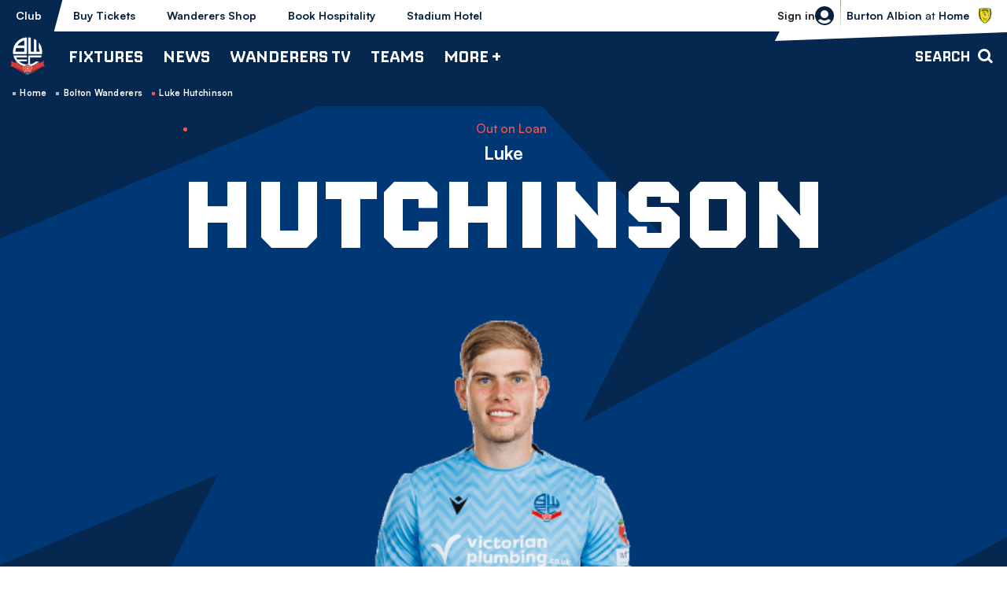

--- FILE ---
content_type: text/html; charset=UTF-8
request_url: https://www.bwfc.co.uk/player/86
body_size: 17624
content:
<!DOCTYPE html>
<html lang="en" dir="ltr" prefix="og: https://ogp.me/ns#">
  <head>
    <meta charset="utf-8" />
<script async="async" src="https://pagead2.googlesyndication.com/tag/js/gpt.js"></script>
<script type="text/javascript">window.ClubcastRegistry = window.ClubcastRegistry || [];</script>
<meta name="apple-itunes-app" content="app-id=6450113315" />
<script type="text/javascript">(function(w,d,s,l,i){w[l]=w[l]||[];var f=d.getElementsByTagName(s)[0],e=d.createElement(s);e.async=true;
e.src='https://api.clubcast.co.uk/analytics/cda.js?id='+i;f.parentNode.insertBefore(e,f);w.cde=w.cde||[];})
(window,document,'script','cda','bol');</script>
<link rel="canonical" href="/player/86" />
<link rel="image_src" href="https://cdn.bwfc.co.uk/sites/default/files/styles/og_image_style_2_1/public/2024-07/hutchinson.png?h=7c5983da&amp;itok=zjW7Yxus" />
<meta property="og:site_name" content="Bolton Wanderers FC" />
<meta property="og:url" content="https://www.bwfc.co.uk/player/86" />
<meta property="og:title" content="Luke Hutchinson | Bolton Wanderers FC" />
<meta property="og:image:url" content="https://cdn.bwfc.co.uk/sites/default/files/styles/og_image_style_2_1/public/2024-07/hutchinson.png?h=7c5983da&amp;itok=zjW7Yxus" />
<meta name="twitter:card" content="summary_large_image" />
<meta name="twitter:title" content="Luke Hutchinson | Bolton Wanderers FC" />
<meta name="twitter:image" content="https://cdn.bwfc.co.uk/sites/default/files/styles/og_image_style_2_1/public/2024-07/hutchinson.png?h=7c5983da&amp;itok=zjW7Yxus" />
<meta name="msapplication-TileColor" content="#003671" />
<meta name="theme-color" content="#ffffff" />
<meta name="Generator" content="Drupal 10 (https://www.drupal.org)" />
<meta name="MobileOptimized" content="width" />
<meta name="HandheldFriendly" content="true" />
<meta name="viewport" content="width=device-width, initial-scale=1.0" />
<link rel="manifest" href="/site.webmanifest" />
<link rel="apple-touch-icon" sizes="180x180" href="https://cdn.bwfc.co.uk/sites/default/files/favicons/apple-touch-icon.png" />
<link rel="icon" type="image/png" sizes="32x32" href="https://cdn.bwfc.co.uk/sites/default/files/favicons/favicon-32x32.png" />
<link rel="icon" type="image/png" sizes="16x16" href="https://cdn.bwfc.co.uk/sites/default/files/favicons/favicon-16x16.png" />
<link rel="manifest" href="https://cdn.bwfc.co.uk/sites/default/files/favicons/site.webmanifest" />
<link rel="mask-icon" href="https://cdn.bwfc.co.uk/sites/default/files/favicons/safari-pinned-tab.svg" color="#003671" />
<script>window.addEventListener('cc:onConsent', function(data) {
  if (data.detail.cookie.categories.includes('performance')) {
  (function(w,d,s,l,i){w[l]=w[l]||[];w[l].push({'gtm.start':new Date().getTime(),event:'gtm.js'});var f=d.getElementsByTagName(s)[0];var j=d.createElement(s);var dl=l!='dataLayer'?'&l='+l:'';j.src='https://www.googletagmanager.com/gtm.js?id='+i+dl+'';j.async=true;f.parentNode.insertBefore(j,f);})(window,document,'script','dataLayer','GTM-W3MC9CP');
  }
});</script>

    <title>Luke Hutchinson | Bolton Wanderers FC</title>
    <link rel="stylesheet" media="all" href="/sites/default/files/css/css_ezpBJ8V2Rzug6oPIJtgxFNbkDpkB9uPqPrSDM8caWEE.css?delta=0&amp;language=en&amp;theme=bolton&amp;include=eJxtjlEKwjAQRC9UjDcKazqNq5tEMlsht7dVhCJ-zQ7vLYyQ8Kj1huSth0SeiuYujjleITN6pA8D43lKJuQIFyG-dwEpGdz6eklCj6lVR_WwqDn6H1CQJVZ5ahbXVo9CuyvCJ3adm37EHUGracX-_gMeJmPbuqxmEwcd5b3zBZY7WD0" />
<link rel="stylesheet" media="all" href="/sites/default/files/css/css_xju2Wi_XarIR8k9KQqPTnrFNCaPzDQkZ9SXxcgMAPlw.css?delta=1&amp;language=en&amp;theme=bolton&amp;include=eJxtjlEKwjAQRC9UjDcKazqNq5tEMlsht7dVhCJ-zQ7vLYyQ8Kj1huSth0SeiuYujjleITN6pA8D43lKJuQIFyG-dwEpGdz6eklCj6lVR_WwqDn6H1CQJVZ5ahbXVo9CuyvCJ3adm37EHUGracX-_gMeJmPbuqxmEwcd5b3zBZY7WD0" />
<link rel="stylesheet" media="all" href="/themes/custom/bolton/css/style.95619da527109b02a4c3.css?t9gjzs" />
<link rel="stylesheet" media="all" href="/themes/custom/bolton/css/filters.a031083da303bd735760.css?t9gjzs" />
<link rel="stylesheet" media="all" href="https://fonts.googleapis.com/css2?family=Inter:wght@400;600;700;800;900&amp;display=swap" />
<link rel="stylesheet" media="all" href="/themes/custom/clubcast/css/global.6ace93b4ec09693eb2e8.css?t9gjzs" />
<link rel="stylesheet" media="all" href="/themes/custom/bolton/css/global.ed068de03d7bb458aabe.css?t9gjzs" />
<link rel="stylesheet" media="all" href="/themes/custom/clubcast/css/mega_navigation.91987d90033ba08536ba.css?t9gjzs" />
<link rel="stylesheet" media="all" href="/themes/custom/bolton/css/mega_navigation.c942d838eb521b62c7b4.css?t9gjzs" />
<link rel="stylesheet" media="all" href="/themes/custom/bolton/css/cookie_consent.68eb5101544fa5c9ecab.css?t9gjzs" />
<link rel="stylesheet" media="all" href="/themes/custom/bolton/css/inline_nav.9603afbca10fca6a7337.css?t9gjzs" />
<link rel="stylesheet" media="all" href="/themes/custom/bolton/css/player_full.208d05eaedd9f2faf768.css?t9gjzs" />
<link rel="stylesheet" media="all" href="/sites/default/files/css/css_3ENI8J10WVrw1TZBt2EatVUqKkzHuQleXir2ZNh8yd8.css?delta=12&amp;language=en&amp;theme=bolton&amp;include=eJxtjlEKwjAQRC9UjDcKazqNq5tEMlsht7dVhCJ-zQ7vLYyQ8Kj1huSth0SeiuYujjleITN6pA8D43lKJuQIFyG-dwEpGdz6eklCj6lVR_WwqDn6H1CQJVZ5ahbXVo9CuyvCJ3adm37EHUGracX-_gMeJmPbuqxmEwcd5b3zBZY7WD0" />

    <script src="/sites/default/files/asset_injector/js/migrated_header_scripts_0-e50260c1600f6e6b20bc557cd50f83eb.js?t9gjzs"></script>

  </head>
  <body class="path-player">
        <a href="#main-content" class="visually-hidden focusable skip-link">
      Skip to main content
    </a>
    
      <div class="dialog-off-canvas-main-canvas" data-off-canvas-main-canvas>
    <div class="layout-container">
            <header role="banner" class="m-header">
      <div class="m-header__inner">
                  <div class="m-header__logo">
            <a href="https://www.bwfc.co.uk/" class="m-header__logo-link">
              <span class="show-for-sr">Back to homepage</span>
                <img src="/themes/custom/bolton/files/logo-white.webp"  alt="Bolton Wanderers FC" title="Back to home" />
            </a>
          </div>
                  <div class="m-header__top-hat">
          <nav class="m-auxiliary-nav">
        <ul class="m-auxiliary-nav__menu">
          <li class="m-auxiliary-nav__menu-item">
            <a href="https://www.bwfc.co.uk/" class="m-auxiliary-nav__menu-link m-auxiliary-nav__menu-link--active">Club</a>
          </li>
          <li class="m-auxiliary-nav__menu-item">
            <a href="https://www.eticketing.co.uk/bwfc" class="m-auxiliary-nav__menu-link" target="_blank">Buy Tickets</a>
          </li>
          <li class="m-auxiliary-nav__menu-item">
            <a href="https://www.bwfcdirect.co.uk" class="m-auxiliary-nav__menu-link" target="_blank">Wanderers Shop</a>
          </li>
          <li class="m-auxiliary-nav__menu-item m-auxiliary-nav__menu-hospitality">
            <a href="https://www.eticketing.co.uk/bwfc/Hospitality/LandingPage" class="m-auxiliary-nav__menu-link" target="_blank">Book Hospitality</a>
          </li>
          <li class="m-auxiliary-nav__menu-item m-auxiliary-nav__menu-hotel">
            <a href="https://www.boltonstadiumhotel.co.uk/" class="m-auxiliary-nav__menu-link" target="_blank">Stadium Hotel</a>
          </li>
        </ul>
      </nav>
      <div class="m-header__actions">
        <button class="m-header__actions-btn js--toggle-account-menu" aria-label="Toggle account menu">
          <svg width="24" height="24" viewBox="0 0 24 24" class="m-header__actions-icon m-header__actions-icon--open">
            <title>Login/register</title>
            <path d="m23.94 13.208-.012.11a12.022 12.022 0 0 1-.064.492l.024-.161a11.972 11.972 0 0 1-1.077 3.565 11.965 11.965 0 0 1-.466.87l.053-.09a12.011 12.011 0 0 1-.818 1.234l.021-.028a12.052 12.052 0 0 1-.232.3l.024-.03A11.978 11.978 0 0 1 12 24 12.001 12.001 0 0 1 .112 13.649l.024.161a11.995 11.995 0 0 1-.076-.602l-.01-.11A12.066 12.066 0 0 1 0 12C0 5.373 5.373 0 12 0s12 5.373 12 12c0 .116-.002.231-.005.346L24 12a12.219 12.219 0 0 1-.05 1.098l-.01.11zm-6.818 2.937-.067.056A7.967 7.967 0 0 1 12 18a7.963 7.963 0 0 1-5.122-1.855 12.017 12.017 0 0 0-2.854 1.889A9.986 9.986 0 0 0 12 22a9.984 9.984 0 0 0 7.974-3.965 11.957 11.957 0 0 0-2.852-1.89zM12 5a5 5 0 1 0 0 10 5 5 0 0 0 0-10z" fill="#06203B" fill-rule="evenodd"/>
          </svg>
          <svg aria-hidden="true" class="m-header__actions-icon m-header__actions-icon--close" width="24" height="24" viewBox="0 0 24 24" xmlns="http://www.w3.org/2000/svg">
            <path d="M19.425 4.782a1 1 0 0 1 0 1.415l-5.304 5.302 5.304 5.304a1 1 0 0 1 0 1.415l-.707.707a1 1 0 0 1-1.415 0L12 13.62l-5.302 5.304a1 1 0 0 1-1.415 0l-.707-.707a1 1 0 0 1 0-1.415L9.878 11.5 4.575 6.197a1 1 0 0 1 0-1.415l.707-.707a1 1 0 0 1 1.415 0l5.302 5.303 5.304-5.303a1 1 0 0 1 1.415 0l.707.707z" fill-rule="evenodd"/>
          </svg>
                      <span class="m-header__actions-text">Sign in</span>
                  </button>
        <nav class="m-header-account">
                              <ul class="m-header-account__menu m-header-account__menu--logged-out">
            <li class="m-header-account__cta-label">
              <span>Welcome</span>
            </li>
            <li class="m-header-account__cta m-header-account__cta--login menu-item">
              <a class="m-header__actions-link" href="https://www.bwfc.co.uk/user/login" aria-label="Login">
                Login
                <span class="menu-item-icon"></span>
              </a>
            </li>
            <li class="m-header-account__cta m-header-account__cta--register menu-item">
              <a class="m-header__actions-link" href="https://www.bwfc.co.uk/user/register" aria-label="Register">
                Register
                <span class="menu-item-icon"></span>
              </a>
            </li>
            <li class="m-header-account__cta m-header-account__cta--register menu-item">
              <a class="m-header__actions-link" href="https://www.bwfc.co.uk/user/password" aria-label="Forgot password">
                Forgot Password
                <span class="menu-item-icon"></span>
              </a>
            </li>
          </ul>
                  </nav>
      </div>
              <div class="m-header__fixture">
          <a href="/fixture/view/5714">
            <span>Bolton Wanderers vs Burton Albion</span>
          </a>
                      <div class="m-header__fixture-label text-uppercase">
              <strong>Burton Albion</strong> at <strong>Home</strong>
            </div>
                    <div class="m-header__fixture-crest">
              <img loading="lazy" sizes="300px" srcset="https://cdn.bwfc.co.uk/icons/team/light/1x/id/83.png?version=2026011501 100w, https://cdn.bwfc.co.uk/icons/team/light/2x/id/83.png?version=2026011501 200w, https://cdn.bwfc.co.uk/icons/team/light/3x/id/83.png?version=2026011501 300w" src="https://cdn.bwfc.co.uk/icons/team/light/1x/id/83.png?version=2026011501" alt="" />


          </div>
        </div>
            </div>
                  <div class="m-header__main">
                          <button class="m-hamburger js--toggle-menu" type="button" aria-label="Toggle site navigation">
                  <span class="m-hamburger__box" aria-hidden="true">
                    <span class="m-hamburger__inner"></span>
                  </span>
                <strong class="m-hamburger__label m-hamburger__label--open">Menu</strong>
                <strong class="m-hamburger__label m-hamburger__label--close">Close</strong>
              </button>
                                      <div class="m-header__nav">
                                                    <div class="region region-primary-menu">
    <nav role="navigation" aria-labelledby="block-bolton-mega-navigation-menu" id="block-bolton-mega-navigation" class="block block-menu navigation menu--mega-navigation m-main-nav">
            
  <h2 class="visually-hidden" id="block-bolton-mega-navigation-menu">Mega Navigation</h2>
  

        

                        <ul class="m-main-nav__menu">
                                                        <li class="menu-item menu-item--expanded">
                <a href="/fixture/list/68" title="Fixtures">
                  Fixtures
                  <span class="menu-item-icon"></span>
                </a>
                                                          <ul class="submenu">
                                                        <li class="menu-item menu-item--expanded">
                <a href="/fixture/list/68" title="First Team">
                  First Team
                  <span class="menu-item-icon"></span>
                </a>
                                                          <ul class="submenu">
                                                        <li class="menu-item">
                <a href="/fixture/list/68" title="Fixtures">
                  Fixtures
                  <span class="menu-item-icon"></span>
                </a>
                              </li>
                                                            <li class="menu-item">
                <a href="/table/68" title="League Table">
                  League Table
                  <span class="menu-item-icon"></span>
                </a>
                              </li>
                                
        </ul>
    
                              </li>
                                                            <li class="menu-item menu-item--expanded">
                <a href="/fixture/list/4" title="B Team">
                  B Team
                  <span class="menu-item-icon"></span>
                </a>
                                                          <ul class="submenu">
                                                        <li class="menu-item">
                <a href="/fixture/list/4" title="Fixtures">
                  Fixtures
                  <span class="menu-item-icon"></span>
                </a>
                              </li>
                                                            <li class="menu-item">
                <a href="/table/4" title="League Table">
                  League Table
                  <span class="menu-item-icon"></span>
                </a>
                              </li>
                                
        </ul>
    
                              </li>
                                                            <li class="menu-item menu-item--expanded">
                <a href="/fixture/list/143" title="Youth Team">
                  Youth Team
                  <span class="menu-item-icon"></span>
                </a>
                                                          <ul class="submenu">
                                                        <li class="menu-item">
                <a href="/fixture/list/143" title="Fixtures">
                  Fixtures
                  <span class="menu-item-icon"></span>
                </a>
                              </li>
                                                            <li class="menu-item">
                <a href="/table/143" title="League Table">
                  League Table
                  <span class="menu-item-icon"></span>
                </a>
                              </li>
                                
        </ul>
    
                              </li>
                                                            <li class="menu-item menu-item--expanded">
                <a href="/fixture/list/861" title="Women">
                  Women
                  <span class="menu-item-icon"></span>
                </a>
                                                          <ul class="submenu">
                                                        <li class="menu-item">
                <a href="/fixture/list/861" title="Fixtures">
                  Fixtures
                  <span class="menu-item-icon"></span>
                </a>
                              </li>
                                                            <li class="menu-item">
                <a href="https://fulltime.thefa.com/table.html?league=4674028&amp;selectedSeason=382925243&amp;selectedDivision=319275546&amp;selectedCompetition=0&amp;selectedFixtureGroupKey=1_416501658" title="League Table">
                  League Table
                  <span class="menu-item-icon"></span>
                </a>
                              </li>
                                
        </ul>
    
                              </li>
                                
        </ul>
    
                              </li>
                                                            <li class="menu-item menu-item--expanded">
                <a href="/news" title="News">
                  News
                  <span class="menu-item-icon"></span>
                </a>
                                                          <ul class="submenu">
                                                        <li class="menu-item menu-item--expanded">
                <a href="/news?category=All&amp;field_tags_target_id=All" title="Team News">
                  Team News
                  <span class="menu-item-icon"></span>
                </a>
                                                          <ul class="submenu">
                                                        <li class="menu-item">
                <a href="/news?category=All&amp;field_tags_target_id=1283" title="First Team">
                  First Team
                  <span class="menu-item-icon"></span>
                </a>
                              </li>
                                                            <li class="menu-item">
                <a href="/news?category=All&amp;field_tags_target_id=1284" title="B Team">
                  B Team
                  <span class="menu-item-icon"></span>
                </a>
                              </li>
                                                            <li class="menu-item">
                <a href="/news?category=All&amp;field_tags_target_id=1285" title="Youth Team">
                  Youth Team
                  <span class="menu-item-icon"></span>
                </a>
                              </li>
                                                            <li class="menu-item">
                <a href="/news?category=2159&amp;field_tags_target_id=All" title="Women&#039;s Team">
                  Women's Team
                  <span class="menu-item-icon"></span>
                </a>
                              </li>
                                
        </ul>
    
                              </li>
                                                            <li class="menu-item menu-item--expanded">
                <a href="/news?category=All&amp;field_tags_target_id=All" title="Categories">
                  Categories
                  <span class="menu-item-icon"></span>
                </a>
                                                          <ul class="submenu">
                                                        <li class="menu-item">
                <a href="/news?category=1250&amp;field_tags_target_id=All" title="Club">
                  Club
                  <span class="menu-item-icon"></span>
                </a>
                              </li>
                                                            <li class="menu-item">
                <a href="/news?category=1256&amp;field_tags_target_id=All" title="Community">
                  Community
                  <span class="menu-item-icon"></span>
                </a>
                              </li>
                                                            <li class="menu-item">
                <a href="/news?category=1258&amp;field_tags_target_id=All" title="Commercial">
                  Commercial
                  <span class="menu-item-icon"></span>
                </a>
                              </li>
                                                            <li class="menu-item">
                <a href="/news?category=1254&amp;field_tags_target_id=All" title="Interviews">
                  Interviews
                  <span class="menu-item-icon"></span>
                </a>
                              </li>
                                
        </ul>
    
                              </li>
                                                            <li class="menu-item menu-item--expanded">
                <a href="/news?category=1257&amp;field_tags_target_id=All" title="Fixture News">
                  Fixture News
                  <span class="menu-item-icon"></span>
                </a>
                                                          <ul class="submenu">
                                                        <li class="menu-item">
                <a href="/news?category=1253&amp;field_tags_target_id=All" title="Match Previews">
                  Match Previews
                  <span class="menu-item-icon"></span>
                </a>
                              </li>
                                                            <li class="menu-item">
                <a href="/news?category=1252&amp;field_tags_target_id=All" title="Match Reports">
                  Match Reports
                  <span class="menu-item-icon"></span>
                </a>
                              </li>
                                                            <li class="menu-item">
                <a href="/news?category=1251&amp;field_tags_target_id=All" title="Ticketing">
                  Ticketing
                  <span class="menu-item-icon"></span>
                </a>
                              </li>
                                
        </ul>
    
                              </li>
                                
        </ul>
    
                              </li>
                                                            <li class="menu-item menu-item--expanded">
                <a href="/wanderers-tv" title="Wanderers TV">
                  Wanderers TV
                  <span class="menu-item-icon"></span>
                </a>
                                                          <ul class="submenu">
                                                        <li class="menu-item menu-item--expanded">
                <a href="/wanderers-tv" title="Watch">
                  Watch
                  <span class="menu-item-icon"></span>
                </a>
                                                          <ul class="submenu">
                                                        <li class="menu-item">
                <a href="https://www.bwfc.co.uk/video/live" title="Watch\Listen Live">
                  Watch\Listen Live
                  <span class="menu-item-icon"></span>
                </a>
                              </li>
                                                            <li class="menu-item">
                <a href="/video/section?feed=da07d8c8-f228-4932-8514-ab9a40419f37&amp;section=15379c45-b9fa-4b7e-881f-0d8d255684cf" title="Latest">
                  Latest
                  <span class="menu-item-icon"></span>
                </a>
                              </li>
                                                            <li class="menu-item">
                <a href="/video/section?feed=da07d8c8-f228-4932-8514-ab9a40419f37&amp;section=ee83d52a-14fc-44ff-a699-3b415640a0a5" title="Highlights">
                  Highlights
                  <span class="menu-item-icon"></span>
                </a>
                              </li>
                                                            <li class="menu-item">
                <a href="/video/section?feed=da07d8c8-f228-4932-8514-ab9a40419f37&amp;section=9d74d5f7-cfde-4e8e-8e4a-0b7341fa5a15" title="Extended Highlights">
                  Extended Highlights
                  <span class="menu-item-icon"></span>
                </a>
                              </li>
                                                            <li class="menu-item">
                <a href="/wanderers-tv" title="Full Match Replays">
                  Full Match Replays
                  <span class="menu-item-icon"></span>
                </a>
                              </li>
                                                            <li class="menu-item">
                <a href="/video/section?feed=da07d8c8-f228-4932-8514-ab9a40419f37&amp;section=7bae00a1-5948-4de6-be31-ffd8312a1977" title="Manager Interviews">
                  Manager Interviews
                  <span class="menu-item-icon"></span>
                </a>
                              </li>
                                                            <li class="menu-item">
                <a href="/video/section?feed=da07d8c8-f228-4932-8514-ab9a40419f37&amp;section=73acf28a-c043-4c73-9680-efd84b17ef2c" title="Player Interviews">
                  Player Interviews
                  <span class="menu-item-icon"></span>
                </a>
                              </li>
                                                            <li class="menu-item">
                <a href="/video/section?feed=da07d8c8-f228-4932-8514-ab9a40419f37&amp;section=e6335ac2-5ba5-41a1-81ef-4e2fa68834dc" title="Women&#039;s Team">
                  Women's Team
                  <span class="menu-item-icon"></span>
                </a>
                              </li>
                                                            <li class="menu-item">
                <a href="/video/section?feed=da07d8c8-f228-4932-8514-ab9a40419f37&amp;section=56b82491-c36c-4aee-b230-5312aa433acb" title="Inside Matchday">
                  Inside Matchday
                  <span class="menu-item-icon"></span>
                </a>
                              </li>
                                                            <li class="menu-item">
                <a href="/video/section?feed=da07d8c8-f228-4932-8514-ab9a40419f37&amp;section=525aa2b3-dad1-4f07-ac4b-eeb827f45e9b" title="Behind The Scenes">
                  Behind The Scenes
                  <span class="menu-item-icon"></span>
                </a>
                              </li>
                                                            <li class="menu-item">
                <a href="/video/section?feed=da07d8c8-f228-4932-8514-ab9a40419f37&amp;section=b1355183-8631-4466-a3a6-8f601ba42f52" title="The Archive">
                  The Archive
                  <span class="menu-item-icon"></span>
                </a>
                              </li>
                                                            <li class="menu-item">
                <a href="/video/section?feed=da07d8c8-f228-4932-8514-ab9a40419f37&amp;section=fb898b0f-35c2-42ef-96df-6795fdbfb39c" title="The Vault">
                  The Vault
                  <span class="menu-item-icon"></span>
                </a>
                              </li>
                                
        </ul>
    
                              </li>
                                                            <li class="menu-item menu-item--expanded">
                <a href="/subscriptions-and-passes" title="Subscriptions &amp; Passes ">
                  Subscriptions & Passes 
                  <span class="menu-item-icon"></span>
                </a>
                                                          <ul class="submenu">
                                                        <li class="menu-item">
                <a href="/subscriptions-and-passes" title="Subscribe / Buy Passes">
                  Subscribe / Buy Passes
                  <span class="menu-item-icon"></span>
                </a>
                              </li>
                                
        </ul>
    
                              </li>
                                                            <li class="menu-item menu-item--expanded">
                <a href="" title="Key Information">
                  Key Information
                  <span class="menu-item-icon"></span>
                </a>
                                                          <ul class="submenu">
                                                        <li class="menu-item">
                <a href="/user/register" title="Create Wanderers Account">
                  Create Wanderers Account
                  <span class="menu-item-icon"></span>
                </a>
                              </li>
                                                            <li class="menu-item">
                <a href="/wanderers-tv/key-information/faqs" title="FAQs">
                  FAQs
                  <span class="menu-item-icon"></span>
                </a>
                              </li>
                                                            <li class="menu-item">
                <a href="/user/login" title="My Account">
                  My Account
                  <span class="menu-item-icon"></span>
                </a>
                              </li>
                                                            <li class="menu-item">
                <a href="/wanderers-tv/key-information/ts-and-cs" title="Ts and Cs ">
                  Ts and Cs 
                  <span class="menu-item-icon"></span>
                </a>
                              </li>
                                                            <li class="menu-item">
                <a href="/contact-wanderers-tv/contact" title="Contact">
                  Contact
                  <span class="menu-item-icon"></span>
                </a>
                              </li>
                                
        </ul>
    
                              </li>
                                
        </ul>
    
                              </li>
                                                            <li class="menu-item menu-item--expanded">
                <a href="/teams" title="Teams">
                  Teams
                  <span class="menu-item-icon"></span>
                </a>
                                                          <ul class="submenu">
                                                        <li class="menu-item menu-item--expanded">
                <a href="/squad/68" title="First Team">
                  First Team
                  <span class="menu-item-icon"></span>
                </a>
                                                          <ul class="submenu">
                                                        <li class="menu-item">
                <a href="/squad/68" title="Players">
                  Players
                  <span class="menu-item-icon"></span>
                </a>
                              </li>
                                                            <li class="menu-item">
                <a href="/staff/First%20Team" title="Management &amp; Staff">
                  Management & Staff
                  <span class="menu-item-icon"></span>
                </a>
                              </li>
                                                            <li class="menu-item">
                <a href="/news?category=All&amp;field_tags_target_id=1283" title="Team News">
                  Team News
                  <span class="menu-item-icon"></span>
                </a>
                              </li>
                                                            <li class="menu-item">
                <a href="/fixture/list/68" title="Fixtures">
                  Fixtures
                  <span class="menu-item-icon"></span>
                </a>
                              </li>
                                                            <li class="menu-item">
                <a href="/table/68" title="League Table">
                  League Table
                  <span class="menu-item-icon"></span>
                </a>
                              </li>
                                
        </ul>
    
                              </li>
                                                            <li class="menu-item menu-item--expanded">
                <a href="/staff/B%20Team" title="B Team">
                  B Team
                  <span class="menu-item-icon"></span>
                </a>
                                                          <ul class="submenu">
                                                        <li class="menu-item">
                <a href="/squad/4" title="Players">
                  Players
                  <span class="menu-item-icon"></span>
                </a>
                              </li>
                                                            <li class="menu-item">
                <a href="/staff/B%20Team" title="Management &amp; Staff">
                  Management & Staff
                  <span class="menu-item-icon"></span>
                </a>
                              </li>
                                                            <li class="menu-item">
                <a href="/news?category=All&amp;field_tags_target_id=1284" title="Team News">
                  Team News
                  <span class="menu-item-icon"></span>
                </a>
                              </li>
                                
        </ul>
    
                              </li>
                                                            <li class="menu-item menu-item--expanded">
                <a href="/staff/Youth%20Team" title="Youth Team">
                  Youth Team
                  <span class="menu-item-icon"></span>
                </a>
                                                          <ul class="submenu">
                                                        <li class="menu-item">
                <a href="/squad/143" title="Players">
                  Players
                  <span class="menu-item-icon"></span>
                </a>
                              </li>
                                                            <li class="menu-item">
                <a href="/staff/Youth%20Team" title="Management &amp; Staff">
                  Management & Staff
                  <span class="menu-item-icon"></span>
                </a>
                              </li>
                                                            <li class="menu-item">
                <a href="/news?category=All&amp;field_tags_target_id=1285" title="Team News">
                  Team News
                  <span class="menu-item-icon"></span>
                </a>
                              </li>
                                
        </ul>
    
                              </li>
                                                            <li class="menu-item menu-item--expanded">
                <a href="/squad/861" title="Women">
                  Women
                  <span class="menu-item-icon"></span>
                </a>
                                                          <ul class="submenu">
                                                        <li class="menu-item">
                <a href="/squad/861" title="Players">
                  Players
                  <span class="menu-item-icon"></span>
                </a>
                              </li>
                                                            <li class="menu-item">
                <a href="/staff/women" title="Management &amp; Staff">
                  Management & Staff
                  <span class="menu-item-icon"></span>
                </a>
                              </li>
                                
        </ul>
    
                              </li>
                                
        </ul>
    
                              </li>
                                                            <li class="menu-item menu-item--expanded">
                <a href="" title="More +">
                  More +
                  <span class="menu-item-icon"></span>
                </a>
                                                          <ul class="submenu">
                                                        <li class="menu-item menu-item--expanded">
                <a href="/club" title="Club">
                  Club
                  <span class="menu-item-icon"></span>
                </a>
                                                          <ul class="submenu">
                                                        <li class="menu-item">
                <a href="/club/history" title="History">
                  History
                  <span class="menu-item-icon"></span>
                </a>
                              </li>
                                                            <li class="menu-item">
                <a href="/club/honours" title="Honours">
                  Honours
                  <span class="menu-item-icon"></span>
                </a>
                              </li>
                                                            <li class="menu-item">
                <a href="/club/directory" title="Directory">
                  Directory
                  <span class="menu-item-icon"></span>
                </a>
                              </li>
                                                            <li class="menu-item">
                <a href="/club/policies-reports" title="Policies &amp; Reports">
                  Policies & Reports
                  <span class="menu-item-icon"></span>
                </a>
                              </li>
                                                            <li class="menu-item">
                <a href="/vacancies" title="Vacancies">
                  Vacancies
                  <span class="menu-item-icon"></span>
                </a>
                              </li>
                                                            <li class="menu-item">
                <a href="/club/equality-diversity-and-inclusion" title="Equality, Diversity and Inclusion">
                  Equality, Diversity and Inclusion
                  <span class="menu-item-icon"></span>
                </a>
                              </li>
                                                            <li class="menu-item">
                <a href="/club/one-wanderers-family-safeguarding" title="One Wanderers Family - Safeguarding">
                  One Wanderers Family - Safeguarding
                  <span class="menu-item-icon"></span>
                </a>
                              </li>
                                                            <li class="menu-item">
                <a href="/form/contact" title="Contact">
                  Contact
                  <span class="menu-item-icon"></span>
                </a>
                              </li>
                                                            <li class="menu-item">
                <a href="/club/company-details" title="Company Details">
                  Company Details
                  <span class="menu-item-icon"></span>
                </a>
                              </li>
                                
        </ul>
    
                              </li>
                                                            <li class="menu-item menu-item--expanded">
                <a href="/commercial" title="Commercial">
                  Commercial
                  <span class="menu-item-icon"></span>
                </a>
                                                          <ul class="submenu">
                                                        <li class="menu-item">
                <a href="https://www.wanderersmobile.co.uk/" title="Wanderers Mobile">
                  Wanderers Mobile
                  <span class="menu-item-icon"></span>
                </a>
                              </li>
                                                            <li class="menu-item">
                <a href="/more/commercial/matchday-sponsorship" title="Matchday Sponsorship">
                  Matchday Sponsorship
                  <span class="menu-item-icon"></span>
                </a>
                              </li>
                                                            <li class="menu-item">
                <a href="/more/commercial/player-sponsorship" title="Player Sponsorship">
                  Player Sponsorship
                  <span class="menu-item-icon"></span>
                </a>
                              </li>
                                                            <li class="menu-item">
                <a href="/commercial/advertising" title="Advertising">
                  Advertising
                  <span class="menu-item-icon"></span>
                </a>
                              </li>
                                                            <li class="menu-item">
                <a href="/commercial/business-partnerships-leds" title="Business Partnerships (LEDs)">
                  Business Partnerships (LEDs)
                  <span class="menu-item-icon"></span>
                </a>
                              </li>
                                                            <li class="menu-item">
                <a href="https://www.bwfc.co.uk/stadium-tours" title="Stadium Tours">
                  Stadium Tours
                  <span class="menu-item-icon"></span>
                </a>
                              </li>
                                                            <li class="menu-item">
                <a href="/commercial/wanderers-business-club" title="Wanderers Business Club">
                  Wanderers Business Club
                  <span class="menu-item-icon"></span>
                </a>
                              </li>
                                                            <li class="menu-item">
                <a href="/commercial/club-partners" title="Club Partners">
                  Club Partners
                  <span class="menu-item-icon"></span>
                </a>
                              </li>
                                                            <li class="menu-item">
                <a href="/commercial/international-football-development" title="International Football Development">
                  International Football Development
                  <span class="menu-item-icon"></span>
                </a>
                              </li>
                                                            <li class="menu-item">
                <a href="/commercial/fan-stones" title="Fan Stones">
                  Fan Stones
                  <span class="menu-item-icon"></span>
                </a>
                              </li>
                                
        </ul>
    
                              </li>
                                                            <li class="menu-item menu-item--expanded">
                <a href="/club-bolton" title="Club Bolton">
                  Club Bolton
                  <span class="menu-item-icon"></span>
                </a>
                                                          <ul class="submenu">
                                                        <li class="menu-item">
                <a href="/more/club-bolton/202526-seasonal-hospitality" title="2025/26 | Seasonal Hospitality">
                  2025/26 | Seasonal Hospitality
                  <span class="menu-item-icon"></span>
                </a>
                              </li>
                                                            <li class="menu-item">
                <a href="/match-match-hospitality" title="Match-by-Match Hospitality">
                  Match-by-Match Hospitality
                  <span class="menu-item-icon"></span>
                </a>
                              </li>
                                                            <li class="menu-item">
                <a href="/more/club-bolton/202425-hospitality/weddings-whites" title="Weddings at Whites">
                  Weddings at Whites
                  <span class="menu-item-icon"></span>
                </a>
                              </li>
                                                            <li class="menu-item">
                <a href="/commercial/club-bolton/upcoming-events" title="Upcoming Events">
                  Upcoming Events
                  <span class="menu-item-icon"></span>
                </a>
                              </li>
                                                            <li class="menu-item">
                <a href="/commercial/club-bolton/conferences" title="Conferences">
                  Conferences
                  <span class="menu-item-icon"></span>
                </a>
                              </li>
                                                            <li class="menu-item">
                <a href="/club-bolton/boxoso-premier-suite" title="Boxoso Premier Suite">
                  Boxoso Premier Suite
                  <span class="menu-item-icon"></span>
                </a>
                              </li>
                                                            <li class="menu-item">
                <a href="/more/club-bolton/enquire-now" title="Enquire Now">
                  Enquire Now
                  <span class="menu-item-icon"></span>
                </a>
                              </li>
                                
        </ul>
    
                              </li>
                                                            <li class="menu-item menu-item--expanded">
                <a href="/fans" title="Fans">
                  Fans
                  <span class="menu-item-icon"></span>
                </a>
                                                          <ul class="submenu">
                                                        <li class="menu-item">
                <a href="/fans" title="Fan &amp; Visitor Information">
                  Fan & Visitor Information
                  <span class="menu-item-icon"></span>
                </a>
                              </li>
                                                            <li class="menu-item">
                <a href="/fans/junior-whites" title="Junior Whites">
                  Junior Whites
                  <span class="menu-item-icon"></span>
                </a>
                              </li>
                                                            <li class="menu-item">
                <a href="/fans/matchday-buses" title="Matchday Buses">
                  Matchday Buses
                  <span class="menu-item-icon"></span>
                </a>
                              </li>
                                                            <li class="menu-item">
                <a href="/fans/fan-requests" title="Fan Requests">
                  Fan Requests
                  <span class="menu-item-icon"></span>
                </a>
                              </li>
                                                            <li class="menu-item">
                <a href="/fans/bwfc-supporters-trust" title="BWFC Supporters&#039; Trust">
                  BWFC Supporters' Trust
                  <span class="menu-item-icon"></span>
                </a>
                              </li>
                                                            <li class="menu-item">
                <a href="/fans/supporter-charter" title="Supporter Charter">
                  Supporter Charter
                  <span class="menu-item-icon"></span>
                </a>
                              </li>
                                                            <li class="menu-item">
                <a href="/fans/disabled-supporters" title="Disabled Supporters ">
                  Disabled Supporters 
                  <span class="menu-item-icon"></span>
                </a>
                              </li>
                                                            <li class="menu-item">
                <a href="/fans/bwda-lotteries" title="BWDA Lotteries">
                  BWDA Lotteries
                  <span class="menu-item-icon"></span>
                </a>
                              </li>
                                                            <li class="menu-item">
                <a href="https://cdn.bwfc.co.uk/sites/default/files/2025-07/Bolton%20Wanderers%20Fan%20Engagement%20Plan%202526.pdf" title="Fan Engagement Plan 2025/26">
                  Fan Engagement Plan 2025/26
                  <span class="menu-item-icon"></span>
                </a>
                              </li>
                                                            <li class="menu-item">
                <a href="/more/fans/one-wanderers-family" title="One Wanderers Family ">
                  One Wanderers Family 
                  <span class="menu-item-icon"></span>
                </a>
                              </li>
                                
        </ul>
    
                              </li>
                                                            <li class="menu-item menu-item--expanded">
                <a href="/tickets" title="Tickets">
                  Tickets
                  <span class="menu-item-icon"></span>
                </a>
                                                          <ul class="submenu">
                                                        <li class="menu-item">
                <a href="https://www.bwfc.co.uk/news/flexi-tickets-memberships-launched" title="2025/26 Flexi Tickets">
                  2025/26 Flexi Tickets
                  <span class="menu-item-icon"></span>
                </a>
                              </li>
                                                            <li class="menu-item menu-item--expanded">
                <a href="https://cdn.bwfc.co.uk/sites/default/files/2025-08/Bolton%20Wanderers%20Home%20Supporter%20Guide.pdf" title="Home Supporter Guide">
                  Home Supporter Guide
                  <span class="menu-item-icon"></span>
                </a>
                                                          <ul class="submenu">
                                                        <li class="menu-item">
                <a href="https://cdn.bwfc.co.uk/sites/default/files/2025-10/25%2026%20Away%20Fans%20guide.pdf" title="Away Supporter Guide">
                  Away Supporter Guide
                  <span class="menu-item-icon"></span>
                </a>
                              </li>
                                
        </ul>
    
                              </li>
                                                            <li class="menu-item">
                <a href="/official-membership" title="Official Membership ">
                  Official Membership 
                  <span class="menu-item-icon"></span>
                </a>
                              </li>
                                                            <li class="menu-item">
                <a href="https://www.eticketing.co.uk/bwfc" title="Buy Tickets">
                  Buy Tickets
                  <span class="menu-item-icon"></span>
                </a>
                              </li>
                                
        </ul>
    
                              </li>
                                                            <li class="menu-item menu-item--expanded">
                <a href="/more-bwfc" title="More From BWFC">
                  More From BWFC
                  <span class="menu-item-icon"></span>
                </a>
                                                          <ul class="submenu">
                                                        <li class="menu-item">
                <a href="https://www.ebuyer.com/boltonwanderers" title="ebuyer Affiliate Program">
                  ebuyer Affiliate Program
                  <span class="menu-item-icon"></span>
                </a>
                              </li>
                                                            <li class="menu-item">
                <a href="https://www.bwitc.org.uk/" title="BWitC">
                  BWitC
                  <span class="menu-item-icon"></span>
                </a>
                              </li>
                                                            <li class="menu-item">
                <a href="https://www.boltonstadiumhotel.co.uk/" title="Bolton Stadium Hotel">
                  Bolton Stadium Hotel
                  <span class="menu-item-icon"></span>
                </a>
                              </li>
                                
        </ul>
    
                              </li>
                                
        </ul>
    
                              </li>
                                
        </ul>
    

  <div class="m-main-nav__mega-bg"></div>

  </nav>
<div class="views-exposed-form m-form-exposed m-search block block-views block-views-exposed-filter-blockcc-search-page-1" data-drupal-selector="views-exposed-form-cc-search-page-1" id="block-bolton-search">
  
    
      <form action="/search" method="get" id="views-exposed-form-cc-search-page-1" accept-charset="UTF-8">
  <div class="form--inline clearfix">
  <div class="js-form-item form-item js-form-type-textfield form-type-textfield js-form-item-results-for form-item-results-for">
      <label for="edit-results-for">Search</label>
        <input data-drupal-selector="edit-results-for" type="text" id="edit-results-for" name="results_for" value="" size="30" maxlength="128" class="form-text" />

        </div>
<div data-drupal-selector="edit-actions" class="form-actions js-form-wrapper form-wrapper" id="edit-actions--2"><input data-drupal-selector="edit-submit-cc-search" type="submit" id="edit-submit-cc-search" value="Apply" class="button js-form-submit form-submit" />
</div>

</div>

</form>

  </div>

  </div>

                                
              </div>
                                                  <div class="m-header__search">
                <button class="m-header__search-btn js--toggle-search" type="button" aria-label="Toggle search">
                    <span class="m-header__search-btn-text m-header__search-btn-text--open">Search</span>
  <span class="m-header__search-btn-text m-header__search-btn-text--close">Close</span>
                                      <svg aria-hidden="true" class="m-header__search-btn-icon js--toggle-search--open" width="24" height="24" viewBox="0 0 24 24" xmlns="http://www.w3.org/2000/svg">
    <title>Search Icon</title>
    <g fill="#fff" fill-rule="evenodd">
      <path d="M11 3a8 8 0 1 1 0 16 8 8 0 0 1 0-16zm0 3a5 5 0 1 0 0 10 5 5 0 0 0 0-10z"/>
      <path d="m14.61 16.232 2.122-2.121 4.596 4.596a1.5 1.5 0 0 1-2.12 2.121l-4.597-4.596z"/>
    </g>
  </svg>
                    <svg aria-hidden="true" class="m-header__search-btn-icon js--toggle-search--close" width="24" height="24" viewBox="0 0 24 24" xmlns="http://www.w3.org/2000/svg">
    <path d="M19.425 4.782a1 1 0 0 1 0 1.415l-5.304 5.302 5.304 5.304a1 1 0 0 1 0 1.415l-.707.707a1 1 0 0 1-1.415 0L12 13.62l-5.302 5.304a1 1 0 0 1-1.415 0l-.707-.707a1 1 0 0 1 0-1.415L9.878 11.5 4.575 6.197a1 1 0 0 1 0-1.415l.707-.707a1 1 0 0 1 1.415 0l5.302 5.303 5.304-5.303a1 1 0 0 1 1.415 0l.707.707z" fill="#fff" fill-rule="evenodd"/>
  </svg>
                </button>
              </div>
                      </div>
              </div>
    </header>
  
  
    <div class="region region-breadcrumb">
    <div id="block-bolton-breadcrumbs" class="block block-system block-system-breadcrumb-block">
  
    
        <nav role="navigation" aria-labelledby="system-breadcrumb" class="m-breadcrumb">
    <h2 id="system-breadcrumb" class="visually-hidden">Breadcrumb</h2>
    <ol class="m-breadcrumb__list">
          <li class="m-breadcrumb__item">
                  <a class="m-breadcrumb__link" href="/">Home</a>
              </li>
          <li class="m-breadcrumb__item">
                  <a class="m-breadcrumb__link" href="/squad/68">Bolton Wanderers</a>
              </li>
          <li class="m-breadcrumb__item">
                  <span class="m-breadcrumb__page">Luke Hutchinson</span>
              </li>
        </ol>
  </nav>

  </div>

  </div>


    <div class="region region-highlighted">
    <div data-drupal-messages-fallback class="hidden"></div>

  </div>

  

  <main role="main">
    <a id="main-content" tabindex="-1"></a>    <div class="layout-content">

                <div class="region region-content">
    <div id="block-bolton-content" class="block block-system block-system-main-block">
  
    
          <div class="cc_player_entity m-player">
                    <div class="m-player__header">
    <div class="m-strike" style="opacity: 0; visibility: hidden;">
      <svg width="100%" height="100%" viewBox="0 0 2171.34984 905.107372">
          <title>Strike</title>
          <g id="T10---Match-Centre" stroke="none" stroke-width="1" fill="none" fill-rule="evenodd" stroke-linejoin="bevel">
              <polyline id="Strike" stroke="#003976" stroke-width="260" points="49.888856 712.016681 1115.18481 269.300674 849.930393 790.553686 2109.88886 114.553686" class="svg-elem-1"></polyline>
          </g>
      </svg>
    </div>
    <div class="m-player__header-inner">
              <ul class="m-playercard__flag">
      <li class="m-playercard__flag-item m-playercard__flag-item--out-on-loan">
        Out on Loan
    </li>
  </ul>

                    <div class="m-player__name-wrapper">
          <div class="m-player__name m-player__name--first">
                        Luke
          </div>
          <div class="m-player__name m-player__name--last">
            Hutchinson
          </div>
        </div>
                    <div class="m-player__hero">
          <div class="m-player__hero-wrapper">
                                              <div class="m-player__hero-image m-player__hero-image--has-image">
                                                  <img loading="lazy" style="object-fit: cover; object-position: 50% 50%; font-family: &#039;object-fit:cover;object-position:50% 50%&#039;" srcset="https://cdn.bwfc.co.uk/sites/default/files/styles/cc_320x424/public/2024-07/hutchinson.png?h=7c5983da&amp;itok=-dgOsCJo 320w, https://cdn.bwfc.co.uk/sites/default/files/styles/cc_640x852/public/2024-07/hutchinson.png?h=7c5983da&amp;itok=JZQsbR5e 640w, https://cdn.bwfc.co.uk/sites/default/files/styles/cc_960x1280/public/2024-07/hutchinson.png?h=7c5983da&amp;itok=2KU1_8Wi 960w, https://cdn.bwfc.co.uk/sites/default/files/styles/cc_1280x1704/public/2024-07/hutchinson.png?h=7c5983da&amp;itok=5vEEkNZj 1280w, https://cdn.bwfc.co.uk/sites/default/files/styles/cc_1600x2132/public/2024-07/hutchinson.png?h=7c5983da&amp;itok=busYgFuC 1600w, https://cdn.bwfc.co.uk/sites/default/files/styles/cc_2000x2664/public/2024-07/hutchinson.png?h=7c5983da&amp;itok=grpR8gKC 2000w" sizes="(max-width: 479px) 50vw, (max-width: 639px) 33.33vw, 25vw" width="960" height="1280" src="https://cdn.bwfc.co.uk/sites/default/files/styles/cc_960x1280/public/2024-07/hutchinson.png?h=7c5983da&amp;itok=2KU1_8Wi" alt="HUtch" />



                                          </div>
                  
                      </div>
        </div>
          </div>
                        
      </div>
                                
            <div class="m-player__ctas">
    <div class="m-player__ctas-inner">
                              </div>
  </div>
          <div class="m-player__info">
          <div class="m-player__info-inner">
                                                  <div class="m-player__info-stat">
                <div class="m-player__info-stat-inner">
                  <div class="m-player__info-label">Height</div>
                  185cm
                </div>
              </div>
                                      <div class="m-player__info-stat">
                <div class="m-player__info-stat-inner">
                  <div class="m-player__info-label">Born</div>
                  01/09/2002
                </div>
              </div>
                                                  <div class="m-player__info-stat">
                <div class="m-player__info-stat-inner">
                  <div class="m-player__info-label">Nationality</div>
                  England
                </div>
              </div>
                                                                                              </div>
        </div>
      
              <div class="m-player__body">
                                    <div class="m-player__section m-player__section--bio">
                <h2 class="m-player__section-title">Player Biography</h2>
                <div class="m-player__section-content">
                  <p>The homegrown keeper signed a new two-year deal in the summer of 2025 to extend his stay with the Whites.</p><p>Hutchinson advanced through the Wanderers’ Academy since joining the club at the age of eight.</p><p>Progressing through the youth and B Team ranks, Hutchinson gained loan experience at a handful of non-league clubs before making a senior debut for the Whites in the Vertu Trophy in October, 2024.</p><p>He then made his EFL bow on an emergency loan at League One Crawley Town in April, 2025 before returning to Wanderers and agreeing his new deal as part of Steven Schumacher’s senior squad.</p>
                </div>
              </div>
                                                                                                                              </div>
                                            <div class="m-player__navigation">
            <div class="m-player__navigation-prev">
              <a href="" class="m-player__navigation-link" aria-label="Previous player: Player Name"></a>
            </div>
            <div class="m-player__navigation-next">
              <a href="" class="m-player__navigation-link" aria-label="Next player: Player Name"></a>
            </div>
          </div>
                  </div>

  </div>

  </div>

          </div>  </main>

      <footer role="contentinfo" class="m-footer">
      <div class="m-footer__inner">
                  <div class="m-footer__row">
            <div class="m-footer-cta">
              <div class="m-footer-cta__inner">
                                  <div class="m-footer-cta__block">
                                                              <div class="m-footer__founding-member">
    <div class="m-footer__founding-member-inner">
              <div class="m-footer__founding-member-crest">
          <img src="/themes/custom/bolton/files/efl-badge.png"  alt="English Football League" />
        </div>
            <div class="m-footer__founding-member-content">
        <div class="m-footer__founding-member-header">
          <div class="m-footer__founding-member-flag m-footer__founding-member-flag--left">
            <img src="/themes/custom/bolton/files/flag-left.svg"  alt="Founding member flag" />
          </div>
          <h5 class="m-footer__founding-member-heading">One of the founding twelve</h5>
          <div class="m-footer__founding-member-flag m-footer__founding-member-flag--right">
            <img src="/themes/custom/bolton/files/flag-right.svg"  alt="Founding member flag" />
          </div>
        </div>
        <div class="m-footer__founding-member-body">
          <p>Formed in 1888 by Bolton Wanderers and 11 other founding members, the English Football League is the world's original league football competition.</p>
        </div>
      </div>
    </div>
  </div>
                  </div>
                                                                                  <div class="m-footer-cta__block">
                                                              <nav class="m-social">
    <ul class="m-social__menu">
      <li>
        <a href="https://www.facebook.com/officialbwfc/?locale=en_GB" rel="nofollow" target="_blank">
          <span class="m-social__menu-link-span">Facebook</span>
          <svg width="30" height="30" viewBox="0 0 30 30" xmlns="http://www.w3.org/2000/svg">
            <path d="M15 0c8.25 0 15 6.784 15 15.075C30 22.538 24.6 28.72 17.475 30l-.18-.147c.157-.023.314-.048.472-.077V19.267h3.326l.68-4.174h-4.006v-2.907c0-1.192.454-2.086 2.268-2.086H22V6.298C20.942 6.15 19.733 6 18.674 6c-3.476 0-5.895 2.087-5.895 5.814v3.28H9v4.173h3.779v10.51l.014.001-.268.222C5.4 28.719 0 22.538 0 15.075 0 6.785 6.75 0 15 0z" fill-rule="nonzero"/>
          </svg>
        </a>
      </li>
      <li>
        <a href="https://www.threads.net/@officialbwfc" rel="nofollow" target="_blank">
          <span class="m-social__menu-link-span">Threads</span>
          <svg width="32px" height="32px" viewBox="0 0 32 32" version="1.1" xmlns="http://www.w3.org/2000/svg" xmlns:xlink="http://www.w3.org/1999/xlink">
            <g id="Icon-/-Social-/-Threads" stroke="none" stroke-width="1" fill-rule="evenodd">
              <g id="Threads_(app)_logo" transform="translate(6, 4)" fill-rule="nonzero">
                <path d="M16.067125,11.1235375 C15.96375,11.0739875 15.85875,11.0263 15.752375,10.9806375 C15.567125,7.567275 13.702,5.613125 10.5702375,5.593125 C10.55605,5.5930375 10.5419375,5.5930375 10.52775,5.5930375 C8.65455,5.5930375 7.0966375,6.3926125 6.13775,7.8475875 L7.860125,9.0291 C8.57645,7.9422875 9.70065,7.7106 10.528575,7.7106 C10.5381375,7.7106 10.5477375,7.7106 10.5572,7.7106875 C11.588375,7.7172625 12.3665,8.017075 12.870125,8.60175 C13.236625,9.0274125 13.48175,9.615625 13.603125,10.357975 C12.688875,10.2025875 11.700125,10.1548125 10.643125,10.2154125 C7.6655875,10.386925 5.7513875,12.1234875 5.87995,14.5365 C5.9451875,15.7605 6.5549625,16.8135 7.596875,17.501375 C8.4778,18.082875 9.612375,18.36725 10.7915375,18.302875 C12.34875,18.2175 13.570375,17.623375 14.422625,16.537 C15.069875,15.712 15.47925,14.642875 15.66,13.29575 C16.402125,13.743625 16.952125,14.333 17.255875,15.0415 C17.772375,16.245875 17.8025,18.225 16.187625,19.8385 C14.77275,21.252 13.072,21.8635 10.5016875,21.882375 C7.650525,21.86125 5.494225,20.946875 4.0922625,19.164625 C2.7794375,17.49575 2.1009625,15.08525 2.07565,12 C2.1009625,8.914725 2.7794375,6.5042 4.0922625,4.8353375 C5.494225,3.0531125 7.6504875,2.13875 10.50165,2.1175625 C13.3735,2.1389125 15.567375,3.057675 17.023,4.8485 C17.73675,5.7267 18.274875,6.8311 18.629625,8.1187875 L20.648,7.580275 C20.218,5.995275 19.541375,4.6294625 18.620625,3.49675 C16.7545,1.200835 14.02525,0.0243935 10.5086875,0 L10.4946125,0 C6.9852,0.02430875 4.2865125,1.205225 2.4735375,3.5099125 C0.8602375,5.5608 0.02805,8.4144625 0,11.9915625 L0,12 L0,12.0084375 C0.02805,15.5855 0.8602375,18.43925 2.4735375,20.490125 C4.2865125,22.79475 6.9852,23.97575 10.4946125,24 L10.5086875,24 C13.62875,23.978375 15.828,23.1615 17.63975,21.351375 C20.010125,18.98325 19.93875,16.014875 19.1575,14.192625 C18.597,12.885875 17.528375,11.824525 16.067125,11.1235375 Z M10.6800625,16.188375 C9.3750625,16.261875 8.0193,15.676125 7.95245,14.4215 C7.9029,13.49125 8.614475,12.45325 10.76015,12.3296 C11.005875,12.315425 11.247,12.3085 11.483875,12.3085 C12.26325,12.3085 12.992375,12.3842125 13.65525,12.529125 C13.408,15.616875 11.95775,16.11825 10.6800625,16.188375 Z" id="Shape"></path>
              </g>
            </g>
          </svg>
        </a>
      </li>
      <li>
        <a href="https://uk.linkedin.com/company/bolton-wanderers-football-club" rel="nofollow" target="_blank">
          <span class="m-social__menu-link-span">LinkedIn</span>
          <svg xmlns="http://www.w3.org/2000/svg" width="24" height="24" viewBox="0 0 24 24">
            <path d="M19 0h-14c-2.761 0-5 2.239-5 5v14c0 2.761 2.239 5 5 5h14c2.762 0 5-2.239 5-5v-14c0-2.761-2.238-5-5-5zm-11 19h-3v-11h3v11zm-1.5-12.268c-.966 0-1.75-.79-1.75-1.764s.784-1.764 1.75-1.764 1.75.79 1.75 1.764-.783 1.764-1.75 1.764zm13.5 12.268h-3v-5.604c0-3.368-4-3.113-4 0v5.604h-3v-11h3v1.765c1.396-2.586 7-2.777 7 2.476v6.759z"/>
          </svg>
        </a>
      </li>
      <li>
        <a href="https://twitter.com/OfficialBWFC" rel="nofollow" target="_blank">
          <span class="m-social__menu-link-span">X (Twitter)</span>
          <svg width="32px" height="32px" viewBox="0 0 32 32">
            <title>X Icon</title>
              <g transform="translate(4, 4)" fill-rule="nonzero">
                <path d="M14.28326,10.38568 L23.2178,0 L21.1006,0 L13.34274,9.01774 L7.14656,0 L0,0 L9.36984,13.63642 L0,24.5274 L2.11732,24.5274 L10.30982,15.00436 L16.85344,24.5274 L24,24.5274 L14.28274,10.38568 L14.28326,10.38568 Z M11.3833,13.75656 L10.43394,12.39868 L2.88022,1.593888 L6.1323,1.593888 L12.22824,10.3137 L13.1776,11.67158 L21.1016,23.006 L17.84952,23.006 L11.3833,13.75708 L11.3833,13.75656 Z"></path>
              </g>
          </svg>
        </a>
      </li>
      <li>
        <a href="https://www.instagram.com/officialbwfc/" rel="nofollow" target="_blank">
          <span class="m-social__menu-link-span">Instagram</span>
            <svg width="28" height="28" viewBox="0 0 28 28" xmlns="http://www.w3.org/2000/svg">
              <path d="M14.655 0h.303l.812.002c1.41.003 2.146.013 2.804.033l.23.008c.304.011.606.025.968.041 1.49.068 2.508.305 3.398.65.921.359 1.702.837 2.48 1.616a6.863 6.863 0 0 1 1.615 2.48c.346.89.583 1.907.65 3.398.015.316.027.587.037.854l.008.229c.027.803.037 1.673.04 3.731v1.916c-.003 1.96-.012 2.842-.036 3.616l-.008.23c-.01.304-.024.606-.04.968-.068 1.49-.305 2.508-.651 3.398a6.862 6.862 0 0 1-1.615 2.48 6.863 6.863 0 0 1-2.48 1.615c-.89.346-1.908.583-3.398.65-.362.017-.664.03-.969.041l-.23.008c-.773.024-1.656.033-3.615.035h-1.916c-2.058-.002-2.928-.012-3.731-.039l-.229-.008c-.267-.01-.538-.022-.854-.036-1.49-.068-2.508-.305-3.399-.651a6.863 6.863 0 0 1-2.48-1.615 6.862 6.862 0 0 1-1.614-2.48c-.346-.89-.583-1.908-.651-3.398-.017-.362-.03-.664-.04-.969l-.009-.23a96.76 96.76 0 0 1-.033-2.803L0 14.958v-1.916l.002-.812c.003-1.493.014-2.231.037-2.92l.008-.228c.01-.267.023-.538.037-.854.068-1.49.305-2.508.65-3.399A6.863 6.863 0 0 1 2.35 2.35 6.862 6.862 0 0 1 4.83.736C5.72.389 6.736.152 8.227.085c.316-.015.587-.028.854-.038L9.311.04A91.72 91.72 0 0 1 12.23.002L13.042 0h1.613zm.313 2.523h-1.936c-2.862.002-3.352.02-4.69.08-1.364.063-2.106.291-2.599.483a4.337 4.337 0 0 0-1.61 1.047c-.49.49-.793.957-1.047 1.61-.192.493-.42 1.235-.482 2.6-.061 1.337-.079 1.827-.081 4.689v1.936c.002 2.862.02 3.351.08 4.689.063 1.365.291 2.106.483 2.6.254.653.557 1.12 1.047 1.61.49.49.957.793 1.61 1.047.493.191 1.235.42 2.6.482.369.016.673.03.98.04l.233.008c.665.02 1.421.03 2.916.032h.56l.304.001h2.192c2.374-.005 2.884-.025 4.129-.081 1.365-.063 2.106-.29 2.6-.482a4.337 4.337 0 0 0 1.61-1.048c.49-.49.793-.956 1.047-1.61.191-.493.42-1.234.482-2.599l.032-.75.009-.231a91.9 91.9 0 0 0 .039-3.149v-.56l.001-.304v-1.631l-.001-.56c-.003-1.495-.011-2.25-.032-2.916l-.007-.232a93.27 93.27 0 0 0-.041-.981c-.063-1.365-.29-2.107-.482-2.6a4.34 4.34 0 0 0-1.048-1.61 4.338 4.338 0 0 0-1.61-1.047c-.493-.192-1.234-.42-2.599-.482-1.338-.061-1.827-.079-4.69-.081zM14 7.5a7 7 0 1 1 0 14 7 7 0 0 1 0-14zm0 2.8c-2.21 0-4 1.88-4 4.2 0 2.32 1.79 4.2 4 4.2 2.209 0 4-1.88 4-4.2 0-2.32-1.791-4.2-4-4.2zM21.5 5a1.5 1.5 0 1 1 0 3 1.5 1.5 0 0 1 0-3z" fill-rule="nonzero"/>
            </svg>
        </a>
      </li>
      <li>
        <a href="https://www.tiktok.com/@officialbwfc" rel="nofollow" target="_blank">
          <span class="m-social__menu-link-span">TikTok</span>
          <svg width="24" height="28" viewBox="0 0 24 28" xmlns="http://www.w3.org/2000/svg">
            <path d="M7.53 27.953c-.496-.116-1.026-.198-1.51-.36a8.333 8.333 0 0 1-5.687-6.325 8.685 8.685 0 0 1 2.515-8.817 9.502 9.502 0 0 1 5.466-2.33c.427-.058.877-.081 1.338-.116v4.659c-.6.151-1.21.28-1.81.454a10.86 10.86 0 0 0-1.154.466 3.712 3.712 0 0 0-2.008 2.15 3.76 3.76 0 0 0 .174 2.952 4.166 4.166 0 0 0 2.66 2.385 4.118 4.118 0 0 0 3.51-.569 4.46 4.46 0 0 0 1.615-2.9c.121-.735.18-1.48.173-2.224V.14a1.176 1.176 0 0 1 0-.14h4.545a7.459 7.459 0 0 0 2.525 5.241 6.452 6.452 0 0 0 3.876 1.328v4.496a10.227 10.227 0 0 1-6.401-1.875v8.246a12.73 12.73 0 0 1-.566 3.948 9.211 9.211 0 0 1-5.697 6.127c-.64.198-1.291.362-1.95.489l-1.614-.047z" fill-rule="nonzero"/>
          </svg>
        </a>
      </li>
    </ul>
  </nav>
                  </div>
                              </div>
            </div>
          </div>
                          <div class="m-footer__row">
              <div class="region region-footer">
    <div id="block-bolton-ads" class="block block-block-content block-block-content25facf32-6329-4de0-ba89-b5bfdb154c81">
  
    
      
  <div class="clearfix text-formatted field field--name-body field--type-text-with-summary field--label-hidden field__items">
        <div class="field__item"><div style="display:flex;flex-flow:row wrap;justify-content:center;"><div style="flex:1 1 33.33%;max-width:250px;padding:0 8px;position:relative;"><a href="https://www.bwfc.co.uk/subscriptions-and-passes"><img alt="AD 1" data-entity-type="file" src="https://cdn.bwfc.co.uk/sites/default/files/inline-images/August%202023%20Website%20adverts.jpg"></a></div><div style="flex:1 1 33.33%;max-width:250px;padding:0 8px;position:relative;"><a href="https://www.bwfc.co.uk/commercial/club-bolton/club-bolton-hospitality"><img alt="AD 2" src="https://cdn.bwfc.co.uk/sites/default/files/2024-03/August%202023%20Website%20adverts3.jpg"></a></div></div><div style="display:flex;flex-flow:row wrap;justify-content:center;"><div style="flex:1 1 33.33%;margin:16px;max-width:350px;position:relative;"><a href="https://www.wanderersmobile.co.uk/"><img alt="Wanderers mobile" data-entity-type="file" src="https://cdn.bwfc.co.uk/sites/default/files/2025-12/z5lvudfixdewm3agg_ceyq83bkpq-wanderers-mobile-colour-on-white.png"></a></div></div></div>
  </div>
  </div>
<div class="cc-sponsors-logo block block-clubcast-core block-cc-sponsors-logo-block" id="block-sponsorslogoblockbasedonselectedlevels">
  
    
        <div class="m-footer-sponsors">
    <div class="m-footer-sponsors__inner">
              <div class="m-footer-sponsors__row m-footer-sponsors__row--primary">
          <ul class="m-footer-sponsors__list">
                          <li class="m-footer-sponsors__item">
                <div class="cc_sponsor_entity m-sponsor m-sponsor--light" role="contentinfo">
  <div class="m-sponsor__image">
    <a href="https&#x3A;&#x2F;&#x2F;www.toughsheet.co.uk&#x2F;" title="Toughsheet" data-id="16" rel="sponsored" onclick="window.cde&&window.cde.push(['sponsors','click',this.getAttribute('title'),null,{id1:this.getAttribute('data-id')}])">
      <article class="media media--type-cc-sponsor-entity media--view-mode-light">
  
      
  <div class="field field--name-field-media-cc-sponsor field--type-image field--label-hidden field__items">
        <div class="field__item">    <img loading="lazy" style="object-fit: cover; object-position: 50% 50%; font-family: &#039;object-fit:cover;object-position:50% 50%&#039;" srcset="https://cdn.bwfc.co.uk/sites/default/files/styles/medium/public/2023-09/toughsheet.png?itok=fUq0KIXM 220w" sizes="220px" width="220" height="134" src="https://cdn.bwfc.co.uk/sites/default/files/styles/medium/public/2023-09/toughsheet.png?itok=fUq0KIXM" alt="Toughsheet" />


</div>
  </div>
  </article>

    </a>
  </div>
</div>

              </li>
                          <li class="m-footer-sponsors__item">
                <div class="cc_sponsor_entity m-sponsor m-sponsor--light" role="contentinfo">
  <div class="m-sponsor__image">
    <a href="https&#x3A;&#x2F;&#x2F;www.victorianplumbing.co.uk&#x2F;" title="Victorian&#x20;Plumbing" data-id="12" rel="sponsored" onclick="window.cde&&window.cde.push(['sponsors','click',this.getAttribute('title'),null,{id1:this.getAttribute('data-id')}])">
      <article class="media media--type-cc-sponsor-entity media--view-mode-light">
  
      
  <div class="field field--name-field-media-cc-sponsor field--type-image field--label-hidden field__items">
        <div class="field__item">    <img loading="lazy" style="object-fit: cover; object-position: 50% 50%; font-family: &#039;object-fit:cover;object-position:50% 50%&#039;" srcset="https://cdn.bwfc.co.uk/sites/default/files/styles/medium/public/2023-09/victorian_pluming.png?itok=dg6HpO-a 220w" sizes="220px" width="220" height="134" src="https://cdn.bwfc.co.uk/sites/default/files/styles/medium/public/2023-09/victorian_pluming.png?itok=dg6HpO-a" alt="Victorian Plumbing" />


</div>
  </div>
  </article>

    </a>
  </div>
</div>

              </li>
                      </ul>
        </div>
              <div class="m-footer-sponsors__row m-footer-sponsors__row--secondary">
          <ul class="m-footer-sponsors__list">
                          <li class="m-footer-sponsors__item">
                <div class="cc_sponsor_entity m-sponsor m-sponsor--light" role="contentinfo">
  <div class="m-sponsor__image">
    <a href="https&#x3A;&#x2F;&#x2F;www.nationwidefrankingsense.co.uk&#x2F;" title="Franking&#x20;Sense" data-id="5" rel="sponsored" onclick="window.cde&&window.cde.push(['sponsors','click',this.getAttribute('title'),null,{id1:this.getAttribute('data-id')}])">
      <article class="media media--type-cc-sponsor-entity media--view-mode-light">
  
      
  <div class="field field--name-field-media-cc-sponsor field--type-image field--label-hidden field__items">
        <div class="field__item">    <img loading="lazy" style="object-fit: cover; object-position: 50% 50%; font-family: &#039;object-fit:cover;object-position:50% 50%&#039;" srcset="https://cdn.bwfc.co.uk/sites/default/files/styles/medium/public/2023-09/franking_sense.png?itok=oxA9KeGs 220w" sizes="220px" width="220" height="134" src="https://cdn.bwfc.co.uk/sites/default/files/styles/medium/public/2023-09/franking_sense.png?itok=oxA9KeGs" alt="Franking Sense" />


</div>
  </div>
  </article>

    </a>
  </div>
</div>

              </li>
                          <li class="m-footer-sponsors__item">
                <div class="cc_sponsor_entity m-sponsor m-sponsor--light" role="contentinfo">
  <div class="m-sponsor__image">
    <a href="https&#x3A;&#x2F;&#x2F;www.macron.com&#x2F;uk&#x2F;" title="Macron" data-id="14" rel="sponsored" onclick="window.cde&&window.cde.push(['sponsors','click',this.getAttribute('title'),null,{id1:this.getAttribute('data-id')}])">
      <article class="media media--type-cc-sponsor-entity media--view-mode-light">
  
      
  <div class="field field--name-field-media-cc-sponsor field--type-image field--label-hidden field__items">
        <div class="field__item">    <img loading="lazy" style="object-fit: cover; object-position: 50% 50%; font-family: &#039;object-fit:cover;object-position:50% 50%&#039;" srcset="https://cdn.bwfc.co.uk/sites/default/files/styles/medium/public/2023-09/macron.png?itok=GVghVfEb 220w" sizes="220px" width="220" height="134" src="https://cdn.bwfc.co.uk/sites/default/files/styles/medium/public/2023-09/macron.png?itok=GVghVfEb" alt="Macron" />


</div>
  </div>
  </article>

    </a>
  </div>
</div>

              </li>
                          <li class="m-footer-sponsors__item">
                <div class="cc_sponsor_entity m-sponsor m-sponsor--light" role="contentinfo">
  <div class="m-sponsor__image">
    <a href="https&#x3A;&#x2F;&#x2F;eventura.com&#x2F;" title="eventura" data-id="7" rel="sponsored" onclick="window.cde&&window.cde.push(['sponsors','click',this.getAttribute('title'),null,{id1:this.getAttribute('data-id')}])">
      <article class="media media--type-cc-sponsor-entity media--view-mode-light">
  
      
  <div class="field field--name-field-media-cc-sponsor field--type-image field--label-hidden field__items">
        <div class="field__item">    <img loading="lazy" style="object-fit: cover; object-position: 50% 50%; font-family: &#039;object-fit:cover;object-position:50% 50%&#039;" srcset="https://cdn.bwfc.co.uk/sites/default/files/styles/medium/public/2023-09/eventura.png?itok=ksIB-DHK 220w" sizes="220px" width="220" height="134" src="https://cdn.bwfc.co.uk/sites/default/files/styles/medium/public/2023-09/eventura.png?itok=ksIB-DHK" alt="Eventura" />


</div>
  </div>
  </article>

    </a>
  </div>
</div>

              </li>
                          <li class="m-footer-sponsors__item">
                <div class="cc_sponsor_entity m-sponsor m-sponsor--light" role="contentinfo">
  <div class="m-sponsor__image">
    <a href="https&#x3A;&#x2F;&#x2F;www.carrspasties.co.uk&#x2F;" title="Carrs&#x20;Pasties" data-id="6" rel="sponsored" onclick="window.cde&&window.cde.push(['sponsors','click',this.getAttribute('title'),null,{id1:this.getAttribute('data-id')}])">
      <article class="media media--type-cc-sponsor-entity media--view-mode-light">
  
      
  <div class="field field--name-field-media-cc-sponsor field--type-image field--label-hidden field__items">
        <div class="field__item">    <img loading="lazy" style="object-fit: cover; object-position: 50% 50%; font-family: &#039;object-fit:cover;object-position:50% 50%&#039;" srcset="https://cdn.bwfc.co.uk/sites/default/files/styles/medium/public/2023-09/carrspasties.png?itok=wuUTMh82 220w" sizes="220px" width="220" height="134" src="https://cdn.bwfc.co.uk/sites/default/files/styles/medium/public/2023-09/carrspasties.png?itok=wuUTMh82" alt="Carrs Pasties" />


</div>
  </div>
  </article>

    </a>
  </div>
</div>

              </li>
                          <li class="m-footer-sponsors__item">
                <div class="cc_sponsor_entity m-sponsor m-sponsor--light" role="contentinfo">
  <div class="m-sponsor__image">
    <a href="https&#x3A;&#x2F;&#x2F;www.kia.com&#x2F;uk&#x2F;dealers&#x2F;bolton&#x2F;" title="Kia&#x20;Bolton" data-id="8" rel="sponsored" onclick="window.cde&&window.cde.push(['sponsors','click',this.getAttribute('title'),null,{id1:this.getAttribute('data-id')}])">
      <article class="media media--type-cc-sponsor-entity media--view-mode-light">
  
      
  <div class="field field--name-field-media-cc-sponsor field--type-image field--label-hidden field__items">
        <div class="field__item">    <img loading="lazy" style="object-fit: cover; object-position: 50% 50%; font-family: &#039;object-fit:cover;object-position:50% 50%&#039;" srcset="https://cdn.bwfc.co.uk/sites/default/files/styles/medium/public/2023-09/kia_bolton.png?itok=O2nUqSJN 220w" sizes="220px" width="220" height="134" src="https://cdn.bwfc.co.uk/sites/default/files/styles/medium/public/2023-09/kia_bolton.png?itok=O2nUqSJN" alt="Bolton Kia" />


</div>
  </div>
  </article>

    </a>
  </div>
</div>

              </li>
                          <li class="m-footer-sponsors__item">
                <div class="cc_sponsor_entity m-sponsor m-sponsor--light" role="contentinfo">
  <div class="m-sponsor__image">
    <a href="https&#x3A;&#x2F;&#x2F;www.sefirst.com&#x2F;" title="Sustainable&#x20;Energy&#x20;First" data-id="33" rel="sponsored" onclick="window.cde&&window.cde.push(['sponsors','click',this.getAttribute('title'),null,{id1:this.getAttribute('data-id')}])">
      <article class="media media--type-cc-sponsor-entity media--view-mode-light">
  
      
  <div class="field field--name-field-media-cc-sponsor field--type-image field--label-hidden field__items">
        <div class="field__item">    <img loading="lazy" style="object-fit: cover; object-position: 50% 50%; font-family: &#039;object-fit:cover;object-position:50% 50%&#039;" srcset="https://cdn.bwfc.co.uk/sites/default/files/styles/medium/public/2023-09/sustainable_energy_first.png?itok=wpEEuvgv 220w" sizes="220px" width="220" height="134" src="https://cdn.bwfc.co.uk/sites/default/files/styles/medium/public/2023-09/sustainable_energy_first.png?itok=wpEEuvgv" alt="Sustainable Energy First" />


</div>
  </div>
  </article>

    </a>
  </div>
</div>

              </li>
                          <li class="m-footer-sponsors__item">
                <div class="cc_sponsor_entity m-sponsor m-sponsor--light" role="contentinfo">
  <div class="m-sponsor__image">
    <a href="https&#x3A;&#x2F;&#x2F;www.leasingoptions.co.uk&#x2F;" title="Leasing&#x20;options" data-id="15" rel="sponsored" onclick="window.cde&&window.cde.push(['sponsors','click',this.getAttribute('title'),null,{id1:this.getAttribute('data-id')}])">
      <article class="media media--type-cc-sponsor-entity media--view-mode-light">
  
      
  <div class="field field--name-field-media-cc-sponsor field--type-image field--label-hidden field__items">
        <div class="field__item">    <img loading="lazy" style="object-fit: cover; object-position: 50% 50%; font-family: &#039;object-fit:cover;object-position:50% 50%&#039;" srcset="https://cdn.bwfc.co.uk/sites/default/files/styles/medium/public/2023-09/leasing_options.png?itok=-RDj2Vn9 220w" sizes="220px" width="220" height="134" src="https://cdn.bwfc.co.uk/sites/default/files/styles/medium/public/2023-09/leasing_options.png?itok=-RDj2Vn9" alt="Leasing Options" />


</div>
  </div>
  </article>

    </a>
  </div>
</div>

              </li>
                          <li class="m-footer-sponsors__item">
                <div class="cc_sponsor_entity m-sponsor m-sponsor--light" role="contentinfo">
  <div class="m-sponsor__image">
    <a href="https&#x3A;&#x2F;&#x2F;appliednutrition.uk&#x2F;" title="Applied&#x20;Nutrition" data-id="18" rel="sponsored" onclick="window.cde&&window.cde.push(['sponsors','click',this.getAttribute('title'),null,{id1:this.getAttribute('data-id')}])">
      <article class="media media--type-cc-sponsor-entity media--view-mode-light">
  
      
  <div class="field field--name-field-media-cc-sponsor field--type-image field--label-hidden field__items">
        <div class="field__item">    <img loading="lazy" style="object-fit: cover; object-position: 50% 50%; font-family: &#039;object-fit:cover;object-position:50% 50%&#039;" srcset="https://cdn.bwfc.co.uk/sites/default/files/styles/medium/public/2023-09/applied_nutrition.png?itok=aOhwUQOe 220w" sizes="220px" width="220" height="134" src="https://cdn.bwfc.co.uk/sites/default/files/styles/medium/public/2023-09/applied_nutrition.png?itok=aOhwUQOe" alt="Applied Nutrition" />


</div>
  </div>
  </article>

    </a>
  </div>
</div>

              </li>
                          <li class="m-footer-sponsors__item">
                <div class="cc_sponsor_entity m-sponsor m-sponsor--light" role="contentinfo">
  <div class="m-sponsor__image">
    <a href="https&#x3A;&#x2F;&#x2F;www.theboltonnews.co.uk&#x2F;" title="Bolton&#x20;News" data-id="13" rel="sponsored" onclick="window.cde&&window.cde.push(['sponsors','click',this.getAttribute('title'),null,{id1:this.getAttribute('data-id')}])">
      <article class="media media--type-cc-sponsor-entity media--view-mode-light">
  
      
  <div class="field field--name-field-media-cc-sponsor field--type-image field--label-hidden field__items">
        <div class="field__item">    <img loading="lazy" style="object-fit: cover; object-position: 50% 50%; font-family: &#039;object-fit:cover;object-position:50% 50%&#039;" srcset="https://cdn.bwfc.co.uk/sites/default/files/styles/medium/public/2023-09/bolton_news.png?itok=ZOxepPhG 220w" sizes="220px" width="220" height="134" src="https://cdn.bwfc.co.uk/sites/default/files/styles/medium/public/2023-09/bolton_news.png?itok=ZOxepPhG" alt="The Bolton News" />


</div>
  </div>
  </article>

    </a>
  </div>
</div>

              </li>
                          <li class="m-footer-sponsors__item">
                <div class="cc_sponsor_entity m-sponsor m-sponsor--light" role="contentinfo">
  <div class="m-sponsor__image">
    <a href="https&#x3A;&#x2F;&#x2F;www.davidlloyd.co.uk" title="David&#x20;Lloyd" data-id="41" rel="sponsored" onclick="window.cde&&window.cde.push(['sponsors','click',this.getAttribute('title'),null,{id1:this.getAttribute('data-id')}])">
      <article class="media media--type-cc-sponsor-entity media--view-mode-light">
  
      
  <div class="field field--name-field-media-cc-sponsor field--type-image field--label-hidden field__items">
        <div class="field__item">    <img loading="lazy" style="object-fit: cover; object-position: 50% 50%; font-family: &#039;object-fit:cover;object-position:50% 50%&#039;" srcset="https://cdn.bwfc.co.uk/sites/default/files/styles/medium/public/2023-09/david_lloyd3x.png?itok=OCDVQINL 220w" sizes="220px" width="220" height="134" src="https://cdn.bwfc.co.uk/sites/default/files/styles/medium/public/2023-09/david_lloyd3x.png?itok=OCDVQINL" alt="David Lloyd" />


</div>
  </div>
  </article>

    </a>
  </div>
</div>

              </li>
                          <li class="m-footer-sponsors__item">
                <div class="cc_sponsor_entity m-sponsor m-sponsor--light" role="contentinfo">
  <div class="m-sponsor__image">
    <a href="https&#x3A;&#x2F;&#x2F;whitesbeaconsfield.co.uk&#x2F;&#x3F;utm_source&#x3D;bing&amp;utm_medium&#x3D;paid&amp;utm_campaign&#x3D;482407337&amp;utm_content&#x3D;1234751899100681&amp;utm_term&#x3D;whites&#x25;20beaconsfield&amp;gadid&#x3D;&amp;msclkid&#x3D;8eb47bb49db6138706891e692c302454" title="Whites&#x20;Beaconsfield" data-id="50" rel="sponsored" onclick="window.cde&&window.cde.push(['sponsors','click',this.getAttribute('title'),null,{id1:this.getAttribute('data-id')}])">
      <article class="media media--type-cc-sponsor-entity media--view-mode-light">
  
      
  <div class="field field--name-field-media-cc-sponsor field--type-image field--label-hidden field__items">
        <div class="field__item">    <img loading="lazy" style="object-fit: cover; object-position: 50% 50%; font-family: &#039;object-fit:cover;object-position:50% 50%&#039;" srcset="https://cdn.bwfc.co.uk/sites/default/files/styles/medium/public/2024-03/wb_new.jpg?itok=kdlSlT0h 220w" sizes="220px" width="220" height="124" src="https://cdn.bwfc.co.uk/sites/default/files/styles/medium/public/2024-03/wb_new.jpg?itok=kdlSlT0h" alt="WB" />


</div>
  </div>
  </article>

    </a>
  </div>
</div>

              </li>
                          <li class="m-footer-sponsors__item">
                <div class="cc_sponsor_entity m-sponsor m-sponsor--light" role="contentinfo">
  <div class="m-sponsor__image">
    <a href="https&#x3A;&#x2F;&#x2F;www.ebuyer.com&#x2F;" title="Ebuyer" data-id="56" rel="sponsored" onclick="window.cde&&window.cde.push(['sponsors','click',this.getAttribute('title'),null,{id1:this.getAttribute('data-id')}])">
      <article class="media media--type-cc-sponsor-entity media--view-mode-light">
  
      
  <div class="field field--name-field-media-cc-sponsor field--type-image field--label-hidden field__items">
        <div class="field__item">    <img loading="lazy" style="object-fit: cover; object-position: 50% 50%; font-family: &#039;object-fit:cover;object-position:50% 50%&#039;" srcset="https://cdn.bwfc.co.uk/sites/default/files/styles/medium/public/2024-06/ebuyer.jpg?itok=6yFWf6Sa 220w" sizes="220px" width="220" height="124" src="https://cdn.bwfc.co.uk/sites/default/files/styles/medium/public/2024-06/ebuyer.jpg?itok=6yFWf6Sa" alt="Ebuyer" />


</div>
  </div>
  </article>

    </a>
  </div>
</div>

              </li>
                          <li class="m-footer-sponsors__item">
                <div class="cc_sponsor_entity m-sponsor m-sponsor--light" role="contentinfo">
  <div class="m-sponsor__image">
    <a href="https&#x3A;&#x2F;&#x2F;www.boxoso.co.uk&#x2F;" title="Boxoso" data-id="92" rel="sponsored" onclick="window.cde&&window.cde.push(['sponsors','click',this.getAttribute('title'),null,{id1:this.getAttribute('data-id')}])">
      <article class="media media--type-cc-sponsor-entity media--view-mode-light">
  
      
  <div class="field field--name-field-media-cc-sponsor field--type-image field--label-hidden field__items">
        <div class="field__item">    <img loading="lazy" style="object-fit: cover; object-position: 50% 50%; font-family: &#039;object-fit:cover;object-position:50% 50%&#039;" srcset="https://cdn.bwfc.co.uk/sites/default/files/styles/medium/public/2025-01/boxoso.png?itok=qHhEmSOE 220w" sizes="220px" width="220" height="134" src="https://cdn.bwfc.co.uk/sites/default/files/styles/medium/public/2025-01/boxoso.png?itok=qHhEmSOE" alt="Boxoso" />


</div>
  </div>
  </article>

    </a>
  </div>
</div>

              </li>
                          <li class="m-footer-sponsors__item">
                <div class="cc_sponsor_entity m-sponsor m-sponsor--light" role="contentinfo">
  <div class="m-sponsor__image">
    <a href="https&#x3A;&#x2F;&#x2F;www.destinology.co.uk&#x2F;" title="Destinology" data-id="101" rel="sponsored" onclick="window.cde&&window.cde.push(['sponsors','click',this.getAttribute('title'),null,{id1:this.getAttribute('data-id')}])">
      <article class="media media--type-cc-sponsor-entity media--view-mode-light">
  
      
  <div class="field field--name-field-media-cc-sponsor field--type-image field--label-hidden field__items">
        <div class="field__item">    <img loading="lazy" style="object-fit: cover; object-position: 50% 50%; font-family: &#039;object-fit:cover;object-position:50% 50%&#039;" srcset="https://cdn.bwfc.co.uk/sites/default/files/styles/medium/public/2025-07/destinology_website_1.png.jpeg?itok=jALIXdC_ 220w" sizes="220px" width="220" height="110" src="https://cdn.bwfc.co.uk/sites/default/files/styles/medium/public/2025-07/destinology_website_1.png.jpeg?itok=jALIXdC_" alt="Destinology" />


</div>
  </div>
  </article>

    </a>
  </div>
</div>

              </li>
                          <li class="m-footer-sponsors__item">
                <div class="cc_sponsor_entity m-sponsor m-sponsor--light" role="contentinfo">
  <div class="m-sponsor__image">
    <a href="https&#x3A;&#x2F;&#x2F;www.dreams2reality.co.uk&#x2F;" title="Dreams&#x20;to&#x20;Reality" data-id="140" rel="sponsored" onclick="window.cde&&window.cde.push(['sponsors','click',this.getAttribute('title'),null,{id1:this.getAttribute('data-id')}])">
      <article class="media media--type-cc-sponsor-entity media--view-mode-light">
  
      
  <div class="field field--name-field-media-cc-sponsor field--type-image field--label-hidden field__items">
        <div class="field__item">    <img loading="lazy" style="object-fit: cover; object-position: 50% 50%; font-family: &#039;object-fit:cover;object-position:50% 50%&#039;" srcset="https://cdn.bwfc.co.uk/sites/default/files/styles/medium/public/2025-07/dreams_2_reality_0.png?itok=vglUaoWK 220w" sizes="220px" width="220" height="124" src="https://cdn.bwfc.co.uk/sites/default/files/styles/medium/public/2025-07/dreams_2_reality_0.png?itok=vglUaoWK" alt="dreams_2_reality" />


</div>
  </div>
  </article>

    </a>
  </div>
</div>

              </li>
                          <li class="m-footer-sponsors__item">
                <div class="cc_sponsor_entity m-sponsor m-sponsor--light" role="contentinfo">
  <div class="m-sponsor__image">
    <a href="https&#x3A;&#x2F;&#x2F;suitsmecard.com&#x2F;boltonwanderers" title="SuitsMe" data-id="154" rel="sponsored" onclick="window.cde&&window.cde.push(['sponsors','click',this.getAttribute('title'),null,{id1:this.getAttribute('data-id')}])">
      <article class="media media--type-cc-sponsor-entity media--view-mode-light">
  
      
  <div class="field field--name-field-media-cc-sponsor field--type-image field--label-hidden field__items">
        <div class="field__item">    <img loading="lazy" style="object-fit: cover; object-position: 50% 50%; font-family: &#039;object-fit:cover;object-position:50% 50%&#039;" srcset="https://cdn.bwfc.co.uk/sites/default/files/styles/medium/public/2025-08/2021-fintech-bank-suits-me-new-logo-design-2.jpg?itok=7rOBxeHC 220w" sizes="220px" width="220" height="136" src="https://cdn.bwfc.co.uk/sites/default/files/styles/medium/public/2025-08/2021-fintech-bank-suits-me-new-logo-design-2.jpg?itok=7rOBxeHC" alt="Suits Me" />


</div>
  </div>
  </article>

    </a>
  </div>
</div>

              </li>
                      </ul>
        </div>
          </div>
  </div>

  </div>
<nav role="navigation" aria-labelledby="block-footer-menu" id="block-footer" class="block block-menu navigation menu--footer m-footer-nav">
            
  <h2 class="visually-hidden" id="block-footer-menu">Footer</h2>
  

        
              <ul class="menu">
                    <li class="menu-item">
        <a href="/form/contact" data-drupal-link-system-path="webform/contact">Contact</a>
              </li>
                <li class="menu-item">
        <a href="/cookie-policy" data-drupal-link-system-path="node/12481">Cookie Policy</a>
              </li>
                <li class="menu-item">
        <a href="/club/policies-reports/bolton-wanderers-privacy-policy" data-drupal-link-system-path="node/12469">Privacy Policy</a>
              </li>
        </ul>
  


  </nav>

  </div>

          </div>
                          <div class="m-footer__row">
            
          </div>
                          <div class="m-footer__row">
            <div class="m-footnote">
                              <div class="m-footnote__crest">
                    <img src="/themes/custom/bolton/files/logo.webp"  alt="Bolton Wanderers FC" title="Back to home" />
                </div>
                                            <div class="m-footnote__item">
                  <p class="m-footnote__copyright">&copy; 2026 Bolton Wanderers FC</p>
                </div>
                                            <div class="m-footnote__item">
                  <p class="m-footnote__author">Designed &amp; built by <a href="https://other.media" target="_blank">Other Media</a></p>
                </div>
                          </div>
          </div>
              </div>
    </footer>
  </div>
  </div>

    
    <script type="application/json" data-drupal-selector="drupal-settings-json">{"path":{"baseUrl":"\/","pathPrefix":"","currentPath":"player\/86","currentPathIsAdmin":false,"isFront":false,"currentLanguage":"en"},"pluralDelimiter":"\u0003","suppressDeprecationErrors":true,"clubcastCookie":{"config":{"revision":1,"categories":[{"id":"necessary","enabled":true,"readOnly":true},{"id":"performance","autoClear":{"cookies":[{"name":"^(_cdad|_cdas)$"},{"name":"^(_fbp)$"},{"name":"^(_ga$|_ga_|_gat$|_gat_|_gid$|__utma$|__utmb$|__utmc$|__utmt$|__utmz$|__utmv$)"},{"name":"^muxData$"}]}},{"id":"functionality","autoClear":{"cookies":[{"name":"^ClubcastAdsFancyboxInterstitial$"},{"name":"^volumeControl_volumeValue$"}]}},{"id":"advertising","autoClear":{"cookies":[{"name":"^__gads$"}]}},{"id":"social_media","services":{"facebook":{"label":"Facebook","cookies":[]},"instagram":{"label":"Instagram","cookies":[]},"twitter":{"label":"Twitter","cookies":[]},"youtube":{"label":"YouTube","cookies":[]}}}],"guiOptions":{"consentModal":{"layout":"bar","position":"bottom","flipButtons":true,"equalWeightButtons":true},"preferencesModal":{"layout":"box","position":"right","flipButtons":true,"equalWeightButtons":true}},"disablePageInteraction":false,"language":{"default":"en","translations":{"en":{"consentModal":{"title":"We use cookies","description":"We use cookies and similar technologies to improve your experience on our website. By choosing \u0022Accept all\u0022, you consent to the use of all cookies and similar technologies. You can choose \u0022Manage preference\u0022 to control your level of consent, and can change your settings at any time by visiting our Cookie Policy page, which can be found in the footer of every page.\n","acceptAllBtn":"Accept all","acceptNecessaryBtn":"Reject all","showPreferencesBtn":"Manage preferences"},"preferencesModal":{"title":"Customise Preferences","acceptAllBtn":"Accept all","acceptNecessaryBtn":"Reject all","savePreferencesBtn":"Accept current selection","closeIconLabel":"Close modal","serviceCounterLabel":"Service|Services","sections":[{"title":"How we use cookies","description":"We use cookies and similar technologies to improve the performance of our site, to remember your preferences, to personalise content and ads, to provide social media features and for some other purposes. We also share information about your use of our site with our analytics, advertising and social media partners who may combine it with other information that you\u0027ve provided to them or that they\u0027ve collected from your use of their services. Find out more about how our site works and how we put you in control in our \u003Ca href=\u0022\/privacy-policy\u0022\u003EPrivacy Policy\u003C\/a\u003E.\n"},{"title":"Strictly Necessary","description":"Strictly necessary cookies help make a website usable by enabling basic functions like page navigation and access to secure areas of the website. The website cannot function properly without these cookies, therefore they always need to be allowed.","linkedCategory":"necessary"},{"title":"Performance","description":"Performance cookies allow us to monitor performance and use analytics to measure how you use the website so we can improve it based on user needs. We do not allow our analytics partners to use or share the data about how you use this site.","linkedCategory":"performance"},{"title":"Functionality","description":"Functionality cookies improve the site experience by allowing us to remember your preferences and limit the number of times some advertising content may be displayed. These cookies are never used for tracking, never stored on our servers, and are limited to cookies that improve your experience.","linkedCategory":"functionality"},{"title":"Advertising","description":"Advertising cookies allow us to serve you better and more personalised ads across the site. They also help us, our sponsors, and our partners to measure the effectiveness of advertising campaigns and improve the value of those compaigns.","linkedCategory":"advertising"},{"title":"Social Media","description":"Social Media cookies are used to enable social media embeds across the site, such as Facebook, Twitter, Instagram and YouTube embeds.","linkedCategory":"social_media"}]}}}}},"googleConsentMode":{"enabled":false,"mapping":{"necessary":["security_storage"],"performance":["analytics_storage"],"functionality":["functionality_storage","personalization_storage"],"advertising":["ad_storage","ad_user_data","ad_personalization"],"social_media":[]}}},"clubcastAds":{"general":{"networkCode":"23301333218","usePrivacySettings":true,"enableOutOfPage":1},"interstitialSuppression":{"paths":[]}},"clubcastCore":{"clubcastCoreApps":{"appIDApple":"6450113315","appIDGoogle":"uk.co.bwfc","appLinkApple":"https:\/\/apps.apple.com\/gb\/app\/id6450113315","appLinkGoogle":"https:\/\/play.google.com\/store\/apps\/details?id=uk.co.bwfc"},"dataPlatform":{"platformSuffix":"","clientId":"bol","crestVersion":"2026011501"},"metadata":{"schemeAndHttpHost":"https:\/\/www.bwfc.co.uk","isAgeRestricted":false,"targeting":{"player_id":"86","player_title":"Luke Hutchinson (Bolton Wanderers)","player_team_id":"68","player_team_title":"Bolton Wanderers"}},"language":"en"},"clubcastData":{"analytics":{"backends":["cda","gtm"],"enableId":1,"identity":{"uid":"0","auth":null}}},"ajaxTrustedUrl":{"\/search":true},"user":{"uid":0,"permissionsHash":"5d43b0bf716a084f2e867df356ffe77043eae07efa3dd2672e05a39a9a373796"}}</script>
<script src="/sites/default/files/js/js_G106rzfogCrBCuYCm-tBNXUAqtOk3sHK47TzCpXuWls.js?scope=footer&amp;delta=0&amp;language=en&amp;theme=bolton&amp;include=eJxNjlEOwzAIQy80jd0IEYI62hQmoDv_Ik1a9mHZz_4xZUqh2i5cHrDn_dQtqKTjU6hLYHLoqxIfNx5XY8qCbXij8WOknjC1CnY_VOBrkyzF6n8OAbWhJmj0XkOnIqggPiRWm-nzYfPLOsz8AblwRn4"></script>
<script src="/themes/custom/clubcast/js/commons/commons.93b97b09068ae7cf7507.js?t9gjzs" async="async"></script>
<script src="/themes/custom/clubcast/js/commons/polyfill.0a747cb46c4ed986f04c.js?t9gjzs" async="async"></script>
<script src="/themes/custom/clubcast/js/commons/rxjs.fd51117a73a0d4949461.js?t9gjzs" async="async"></script>
<script src="/themes/custom/clubcast/js/commons/react.765ac8c2d0fde9381447.js?t9gjzs" async="async"></script>
<script src="/sites/default/files/js/js_vV2iqeRGb963rQ7S9zuqNVD7aHKKh5_bFxVXze3hbm0.js?scope=footer&amp;delta=5&amp;language=en&amp;theme=bolton&amp;include=eJxNjlEOwzAIQy80jd0IEYI62hQmoDv_Ik1a9mHZz_4xZUqh2i5cHrDn_dQtqKTjU6hLYHLoqxIfNx5XY8qCbXij8WOknjC1CnY_VOBrkyzF6n8OAbWhJmj0XkOnIqggPiRWm-nzYfPLOsz8AblwRn4"></script>
<script src="/themes/custom/clubcast/js/commons/date-fns.947afdc0574abb94ee3e.js?t9gjzs" async="async"></script>
<script src="/themes/custom/clubcast/js/scripts.bf7f5a06a2667fb5ec04.js?t9gjzs" async="async"></script>
<script src="/themes/custom/bolton/js/scripts.ef6e29cb06258f239a65.js?t9gjzs" async="async"></script>
<script src="/themes/custom/clubcast/js/global.885db7eb1bd8ea8c5950.js?t9gjzs" async="async"></script>
<script src="/modules/custom/clubcast_ads/js/ads.3bb6aad0296459902d65.js?t9gjzs" async="async"></script>
<script src="/modules/custom/clubcast_cookie/js/cookie_consent.76399a960ee355c85f92.js?t9gjzs" async="async"></script>
<script src="/themes/custom/bolton/js/inline_nav.830906cd1ea213f1b08d.js?t9gjzs" async="async"></script>
<script src="/modules/custom/clubcast_data/js/tracker.df4a09bf94c50005bbc4.js?t9gjzs" async="async"></script>
<script src="/modules/custom/clubcast_sso_inbound/js/sso.5dff3c3ad04e2d2b9520.js?t9gjzs" async="async"></script>

  </body>
</html>


--- FILE ---
content_type: text/css
request_url: https://www.bwfc.co.uk/themes/custom/bolton/css/filters.a031083da303bd735760.css?t9gjzs
body_size: 896
content:
:root{--columns:1;--gap:1rem}@font-face{font-display:swap;font-family:Nippo;font-style:normal;font-weight:200 700;src:url(/themes/custom/bolton/assets/Nippo-Variable.f17d4193c87de6e2f744.woff2) format("woff2"),url(/themes/custom/bolton/assets/Nippo-Variable.d164e17870f912d955c8.woff) format("woff")}@font-face{font-display:swap;font-family:Satoshi;font-style:normal;font-weight:300 900;src:url(/themes/custom/bolton/assets/Satoshi-Variable.353a66cdd8922bb63107.woff2) format("woff2"),url(/themes/custom/bolton/assets/Satoshi-Variable.4db206aaad2132de9db7.woff) format("woff")}@keyframes dot-bounce{0%{transform:translateY(0)}5%{transform:translateY(2px)}20%{transform:translateY(-8px)}35%{transform:translateY(4px)}40%{transform:translateY(0)}to{transform:translateY(0)}}@keyframes dot-fade{0%{opacity:1}50%{opacity:.2}to{opacity:1}}@keyframes dot-pulse{0%{transform:scale(1)}5%{transform:scale(.98)}50%{transform:scale(1.5)}to{transform:scale(1)}}@keyframes full-height{0%{height:0}to{height:100%}}@keyframes fade-in{0%{opacity:0}to{opacity:1}}@media print,screen and (min-width:48em){.m-filters{display:flex;margin-right:-2rem}.m-filters .bef-exposed-form .form--inline{align-items:center;display:flex}}@media print,screen and (max-width:47.99875em){.m-filters .bef-exposed-form .form--inline>.form-item{float:none;width:100%}}@media print,screen and (min-width:48em){.m-filters .bef-exposed-form .form--inline>.form-item{flex:1 1 0;margin-right:2rem}}.m-filters select{background-color:#f8f8fa;background-image:url([data-uri]);background-position:100%;background-size:2rem;border:0;border-bottom:0 solid #1e1e1e;border-radius:0;color:#1e1e1e;cursor:pointer;font:700 1rem Satoshi,Helvetica,Roboto,Arial,sans-serif;padding:0 1.5rem 0 1rem;text-transform:none}@media print,screen and (min-width:30em){.m-filters select{min-width:9.6875rem}}.m-filters label{color:#06203b}.m-filters .bef-exposed-form .form--inline>.form-item{margin-right:1rem}

--- FILE ---
content_type: text/css
request_url: https://www.bwfc.co.uk/themes/custom/bolton/css/player_full.208d05eaedd9f2faf768.css?t9gjzs
body_size: 3757
content:
:root{--columns:1;--gap:1rem}@font-face{font-display:swap;font-family:Nippo;font-style:normal;font-weight:200 700;src:url(/themes/custom/bolton/assets/Nippo-Variable.f17d4193c87de6e2f744.woff2) format("woff2"),url(/themes/custom/bolton/assets/Nippo-Variable.d164e17870f912d955c8.woff) format("woff")}@font-face{font-display:swap;font-family:Satoshi;font-style:normal;font-weight:300 900;src:url(/themes/custom/bolton/assets/Satoshi-Variable.353a66cdd8922bb63107.woff2) format("woff2"),url(/themes/custom/bolton/assets/Satoshi-Variable.4db206aaad2132de9db7.woff) format("woff")}@keyframes dot-bounce{0%{transform:translateY(0)}5%{transform:translateY(2px)}20%{transform:translateY(-8px)}35%{transform:translateY(4px)}40%{transform:translateY(0)}to{transform:translateY(0)}}@keyframes dot-fade{0%{opacity:1}50%{opacity:.2}to{opacity:1}}@keyframes dot-pulse{0%{transform:scale(1)}5%{transform:scale(.98)}50%{transform:scale(1.5)}to{transform:scale(1)}}@keyframes full-height{0%{height:0}to{height:100%}}@keyframes fade-in{0%{opacity:0}to{opacity:1}}.m-player{display:block;font-family:Satoshi,Helvetica,Roboto,Arial,sans-serif}.m-player__header{display:flex;flex-direction:column;flex-direction:var(--m-player-header-flex-direction,column)}@media print,screen and (min-width:40em){.m-player__header{flex-direction:row;flex-direction:var(--m-player-header-flex-direction,row);flex-wrap:nowrap}}.m-player__column{background:#1e1e1e;flex:1 1 75%}.m-player__column--first{background-color:#1e1e1e;display:flex;flex-direction:column;justify-content:center}@media print,screen and (min-width:40em){.m-player__column--last{flex:0 0 19.5rem}}@media print,screen and (min-width:64em){.m-player__column--last{flex-basis:20.875rem}}@media screen and (min-width:90em){.m-player__column--last{flex-basis:21.9375rem}}.m-player__hero{height:100%}.m-player__hero-details{align-items:flex-start;background:transparent;color:inherit;display:flex;flex-direction:column;height:auto;justify-content:flex-start;padding:1rem;text-align:left}@media print,screen and (min-width:48em){.m-player__hero-details{padding:1.2rem 4rem}}@media print,screen and (min-width:64em){.m-player__hero-details{padding:1.5rem 5rem}}@media screen and (min-width:80em){.m-player__hero-details{padding:1.5rem 7rem}}.m-player__hero-wrapper{height:inherit;position:relative}.m-player__hero-shop-link{margin:2rem 0 .5rem;margin:var(--player-profile-hero-shop-link-margin,2rem 0 .5rem);text-align:left}.m-player__hero-shop-link__label{font-size:1rem;font-size:var(--player-profile-hero-shop-link-label-font-size,1rem);margin:0;padding:.25rem .5rem;padding:var(--player-profile-hero-shop-link-label-padding,.25rem .5rem)}@media print,screen and (min-width:64em){.m-player__hero-shop-link__label{font-size:1.125rem;font-size:var(--player-profile-hero-shop-link-label-font-size,1.125rem)}}.m-player__hero-image{height:inherit;height:var(--player-profile-hero-image-height,inherit);max-height:100%;max-height:var(--player-profile-hero-image-max-height,100%);overflow:hidden;position:relative}.m-player__hero-image:before{content:"";display:block;height:0;overflow:hidden;padding-top:133.3333333333%;padding-top:var(--player-profile-hero-image-ratio,133.3333333333%);position:relative;width:100%}.m-player__hero-image-fallback{background:#a0a0a0}.m-player__hero-image-fallback .m-playercard__image-fallback{padding-top:0}.m-player__hero-image-fallback svg{min-height:100%}.m-player__hero-image img,.m-player__hero-image-fallback{display:block;height:100%;left:0;margin:auto;-o-object-fit:cover;object-fit:cover;position:absolute;top:0;width:100%;z-index:1}.m-player__position{color:inherit;display:inline-block;font-size:1.5rem;font-size:var(--player-profile-hero-position-font-size,1.5rem);font-weight:800;letter-spacing:normal;letter-spacing:var(--player-profile-hero-image-position-letter-spacing,normal);line-height:1;margin:0 0 .5rem;padding:.5rem;text-transform:uppercase}.m-player__name{color:inherit;font-family:Satoshi,Helvetica,Roboto,Arial,sans-serif;font-size:2.625rem;font-size:var(--player-profile-hero-name-font-size,2.625rem);font-weight:800;line-height:1.5;line-height:var(--player-profile-hero-name-line-height,1.5);margin:.5rem 0;margin:var(--player-profile-hero-name-margin,.5rem 0);text-transform:capitalize}.m-player__first-name{font-size:2.625rem;font-size:var(--player-profile-hero-first-name-font-size,2.625rem);font-weight:inherit}.m-player__number{bottom:0;color:#fff;display:block;font-size:5.625rem;font-size:var(--player-profile-hero-number-font-size,5.625rem);font-weight:400;left:1rem;left:var(--player-profile-hero-number-left,1rem);line-height:1;margin:0;margin:var(--player-profile-hero-number-margin,0);position:absolute;position:var(--player-profile-hero-number-position,absolute);z-index:2}@media print,screen and (min-width:64em){.m-player__number{font-size:9.375rem;font-size:var(--player-profile-hero-number-font-size,9.375rem)}}.m-player__search{margin:1.5rem auto;padding:0 1rem}@media print,screen and (min-width:48em){.m-player__search{padding:0 4rem}}@media print,screen and (min-width:64em){.m-player__search{padding:0 5rem}}@media screen and (min-width:80em){.m-player__search{padding:0 7rem}}@media print,screen and (min-width:64em){.m-player__search{display:flex;justify-content:flex-end;max-width:104rem}}.m-player__sponsor{margin:0 auto 2rem;padding:0 1rem}@media print,screen and (min-width:48em){.m-player__sponsor{padding:0 4rem}}@media print,screen and (min-width:64em){.m-player__sponsor{padding:0 5rem}}@media screen and (min-width:80em){.m-player__sponsor{padding:0 7rem}}@media print,screen and (min-width:64em){.m-player__sponsor{max-width:104rem}}.m-player__sponsor-inner{--gap:1rem;--gap:var(--player-sponsor-inner-gap,1rem);--columns:2;--columns:var(--player-sponsor-inner-columns,2);display:flex;flex-wrap:wrap;gap:1rem;gap:var(--player-sponsor-inner-gap,1rem)}@media print,screen and (min-width:48em){.m-player__sponsor-inner{--columns:var(--player-sponsor-inner-columns,3)}}@media print,screen and (min-width:64em){.m-player__sponsor-inner{--columns:var(--player-sponsor-inner-columns,4)}}.m-player .m-sponsor{flex-basis:100%;flex-basis:calc(100%/var(--columns, 1) - var(--gap, 1rem)/var(--columns, 1)*(var(--columns, 1) - 1))}.m-player .m-sponsor__image{margin:0 auto;max-width:9.6875rem}.m-player .m-sponsor__image>a{text-align:center}.m-player__info{background-color:transparent}.m-player__info-inner{gap:1rem;--columns:var(--player-profile-info-columns,1)}@media print,screen and (min-width:40em){.m-player__info-inner{--columns:var(--player-profile-info-columns,2)}}@media print,screen and (min-width:48em){.m-player__info-inner{--columns:var(--player-profile-info-columns,3)}}@media print,screen and (min-width:64em){.m-player__info-inner{--columns:var(--player-profile-info-columns,5)}}.m-player__info-stat{-webkit-margin-before:auto;background-color:transparent;flex-basis:100%;flex-basis:calc(100%/var(--columns, 1) - var(--gap, 1rem)/var(--columns, 1)*(var(--columns, 1) - 1));margin-block-start:auto}@media print,screen and (min-width:48em){.m-player__info-stat{padding:1rem;padding:var(--player-profile-info-stat-padding,1rem)}}.m-player__info-stat-inner{border-bottom:none;color:inherit;font-size:1rem;font-size:var(--player-profile-info-stat-inner-font-size,1rem);font-weight:600;line-height:1;padding:.5rem}.m-player__info-label{color:#1e1e1e;font-size:.75rem;font-size:var(--player-profile-info-label-font-size,.75rem);font-weight:600;margin-bottom:.5rem;text-transform:none}.m-player__body{padding:0 1rem}@media print,screen and (min-width:48em){.m-player__body{padding:0 4rem}}@media print,screen and (min-width:64em){.m-player__body{padding:0 5rem}}@media screen and (min-width:80em){.m-player__body{padding:0 7rem}}.m-player__section{margin:2rem auto;margin:var(--player-profile-section-margin,2rem auto);max-width:90rem;max-width:var(--player-profile-section-max-width,90rem)}.m-player__section-content{max-width:36.375rem;max-width:var(--player-profile-section-max-width,36.375rem)}@media screen and (min-width:80em){.m-player__section-content{font-size:1.125rem;font-size:var(--player-profile-section-content-font-size,1.125rem);max-width:45.625rem;max-width:var(--player-profile-section-max-width,45.625rem)}}@media screen and (min-width:90em){.m-player__section-content{max-width:51.5rem;max-width:var(--player-profile-section-max-width,51.5rem)}}.m-player__section-content>p:first-of-type{font-weight:600;font-weight:var(--player-profile-section-content-first-paragraph-font-weight,600)}.m-player__section-title{border-bottom:2px solid #96938e;font-family:Nippo,Satoshi,Helvetica,Roboto,Arial,sans-serif;font-size:medium;font-size:var(--player-profile-section-title-font-size,initial);font-weight:500;margin-bottom:1rem;padding-bottom:.25rem}.m-player__section--articles{display:none;display:var(--player-profile-section-articles-display,none)}.m-player__social{margin-top:1rem;place-self:start}@media print,screen and (min-width:48em){.m-player__social{margin-top:2rem}}.m-player__social-title{font-family:Nippo,Satoshi,Helvetica,Roboto,Arial,sans-serif;font-size:.875rem}.m-player__social-container{display:flex;flex-wrap:wrap;gap:.5rem}.m-player__social-container a{display:inline-block;height:2rem;height:var(--player-profile-social-icon-height,2rem);width:2rem;width:var(--player-profile-social-icon-width,2rem)}.m-player__social-container a:hover :is(svg){fill:#003976}.m-player__flag{display:inline-flex;text-transform:uppercase}.m-player__flag .m-playercard__flag{color:inherit;font-size:.875rem;font-size:var(--player-profile-flag-font-size,.875rem);font-weight:500;margin-left:.5rem}.m-player__flag .m-playercard__flag-item{list-style:none}.m-player__flag .m-playercard__flag-item:before{display:none}.m-player__column--image{background-color:transparent}.m-player__navigation{align-items:center;background:#1e1e1e;display:flex;height:112px;justify-content:space-between;margin-top:2rem;width:100%}.m-player__navigation-link{color:#fff;font-size:1rem;font-size:var(--player-profile-navigation-link-font-size,1rem);font-weight:500;padding:2rem}.m-player__navigation-link:hover{color:#96938e}.m-player__native-ad{display:none;display:var(--player-profile-native-ad-display,none);margin:3rem auto}.m-player__related-news{margin:2rem auto;max-width:112.5rem;padding:0 1rem}@media print,screen and (min-width:48em){.m-player__related-news{padding:0 4rem}}@media print,screen and (min-width:64em){.m-player__related-news{padding:0 5rem}}@media screen and (min-width:80em){.m-player__related-news{padding:0 7rem}}@media print,screen and (min-width:40em){.m-player__related-news .view-content{display:flex;flex-wrap:wrap}}.m-player__related-news .view-content:has(>div:not([class])){--columns:1;--columns:var(--player-profile-related-news-columns,1);gap:1rem;gap:var(--player-profile-related-news-gap,1rem)}@media print,screen and (min-width:40em){.m-player__related-news .view-content:has(>div:not([class])){--columns:var(--player-profile-related-news-columns,2)}}@media print,screen and (min-width:48em){.m-player__related-news .view-content:has(>div:not([class])){--columns:var(--player-profile-related-news-columns,3)}}.m-player__related-news .view-content>div:not([class]){display:flex;flex-basis:100%;flex-basis:calc(100%/var(--columns, 1) - var(--gap, 1rem)/var(--columns, 1)*(var(--columns, 1) - 1));margin-bottom:1rem}@media print,screen and (min-width:48em){.m-player__related-news .view-content>div:not([class]){flex-basis:calc(33.33333% - 0.66667rem);flex-basis:calc(100%/var(--columns, 1) - var(--gap, 1rem)/var(--columns, 1)*(var(--columns, 1) - 1))}}@media print,screen and (min-width:40em){.m-player__related-news .view-content>div:not([class]){flex-basis:calc(50% - 0.5rem);flex-basis:calc(100%/var(--columns, 1) - var(--gap, 1rem)/var(--columns, 1)*(var(--columns, 1) - 1))}}.m-player__related-news .view-content>div:not([class]):has(>div:not([class])){flex-basis:100%;flex-basis:calc(100%/var(--columns, 1) - var(--gap, 1rem)/var(--columns, 1)*(var(--columns, 1) - 1))}.m-strike{animation:fadeIn 1s;animation-fill-mode:both;height:250%;width:250%}.m-strike,.m-strike>svg{left:50%;position:absolute;top:50%;transform:translate(-50%,-50%)}.m-strike>svg{height:100%;width:100%}.m-strike>svg .svg-elem-1{stroke-dasharray:3170.3388671875px;animation:strike 1s cubic-bezier(.47,0,.745,.715) 0s 1 normal both}@keyframes strike{0%{stroke-dashoffset:3170.3388671875px;opacity:0;visibility:hidden}to{stroke-dashoffset:0;opacity:1;visibility:visible}}@keyframes strikeOnHover{0%{stroke-dashoffset:9511.0166015625px;opacity:0;visibility:hidden}to{stroke-dashoffset:6340.677734375px;opacity:1;visibility:visible}}@keyframes fadeIn{0%{opacity:0;visibility:hidden}to{opacity:1;visibility:visible}}.m-player{--player-profile-info-stat-inner-font-size:1.25rem;--player-profile-section-title-font-size:1.5rem}.m-player__header{background-color:#042850;color:#fff;justify-content:center;overflow:hidden;position:relative;text-align:center}.m-player__header:after{background-color:#fff;bottom:-.0625rem;-webkit-clip-path:polygon(0 15px,100% 0,98% 100%,0 100%);clip-path:polygon(0 15px,100% 0,98% 100%,0 100%);content:"";height:16px;left:0;position:absolute;transition:.1s ease;width:50%;z-index:1}.m-player__header-inner{padding:1rem}.m-player__sponsor{margin:0;padding:1rem}@media print,screen and (min-width:48em){.m-player__sponsor{display:none}}.m-player__header .m-player__sponsor{display:none}@media print,screen and (min-width:48em){.m-player__header .m-player__sponsor{bottom:0;display:block;max-width:9.5rem;position:absolute;right:0}}@media print,screen and (min-width:64em){.m-player__header .m-player__sponsor{max-width:17rem}}.m-player__sponsor-inner{justify-content:center}@media print,screen and (min-width:48em){.m-player__header .m-player__sponsor .m-sponsor{flex:1 1 120px}}.m-player .m-sponsor__level{display:none}.m-player .m-sponsor__image{padding-top:0}.m-player .m-playercard__flag{color:#ff5248;margin-bottom:.125rem;position:relative;z-index:1}.m-player__name-wrapper{position:relative;z-index:1}.m-player__name{margin:0}.m-player__name--first,.m-player__number{display:inline-block;font-size:1.4375rem;font-weight:700}.m-player__name--last{font:700 12vw Nippo,Satoshi,Helvetica,Roboto,Arial,sans-serif;line-height:1;text-transform:uppercase}@media print,screen and (min-width:48em){.m-player__name--last{font-size:7.5rem}}.m-player__number{display:inline-flex;left:auto;position:relative}.m-player__number:after{content:"."}.m-player__hero{margin:-3.125rem auto -1rem;max-width:27rem}.m-player__hero-image:before{padding-top:100%}.m-player__hero-image--has-image:before{padding-top:133.3333333333%}.m-player .m-playercard__image-fallback{padding-top:0}.m-player__ctas{padding:2rem 1rem;text-align:center}@media print,screen and (min-width:40em){.m-player__ctas-inner{align-items:center;display:flex;justify-content:center}}.m-player__hero-shop-link{margin:0}.m-player__hero-shop-link-label{display:inline-block;font-size:1.25rem;font-weight:700;text-decoration:none}.m-player__hero-shop-link:nth-last-of-type(2) .m-player__hero-shop-link-label{border-bottom:.125rem solid #1e1e1e;margin-bottom:.5rem;padding-bottom:.5rem}@media print,screen and (min-width:40em){.m-player__hero-shop-link:nth-last-of-type(2) .m-player__hero-shop-link-label{border-bottom:0;border-right:.125rem solid #1e1e1e;margin:0 .5rem 0 0;padding:0 .5rem 0 0}}.m-player__social-inner{align-items:center;display:flex;flex-wrap:wrap;justify-content:center}.m-player__social-inner>a{height:2rem;width:2rem}.m-player__social-inner>a:not(:first-child){margin:0 0 0 .5rem}@media print,screen and (min-width:48em){.m-player__social-inner>a:not(:first-child){margin-left:1rem}}.m-player__social-inner>a:hover{fill:#ce3931}.m-player__info{margin:0 auto;max-width:104rem;padding:0 1rem}@media print,screen and (min-width:48em){.m-player__info{padding:0 4rem}}@media print,screen and (min-width:64em){.m-player__info{padding:0 5rem}}@media screen and (min-width:80em){.m-player__info{padding:0 7rem}}.m-player__info-inner{display:flex;flex-wrap:wrap;margin:0 -.5rem}.m-player__info-inner>*+*{margin-top:0}.m-player__info-stat{flex:1 1 50%;font-size:1.25rem;margin-bottom:1rem;padding:0 .5rem}@media print,screen and (min-width:40em){.m-player__info-stat{flex:1 1 0}}.m-player__info-stat-inner{background-color:#f8f8fa;padding:1rem}.m-player__info-label{color:#96938e;font-weight:700}@media print,screen and (min-width:48em){.m-player__info-label{margin-bottom:1rem}}.m-player__section{border-bottom:.125rem solid #f8f8fa;padding-bottom:2rem}.m-player__section-title{border-bottom:0;position:relative;text-align:center}.m-player__section-title:after{background:url([data-uri]) no-repeat bottom/contain;content:"";display:block;height:.5625rem;margin:.5rem auto 0;width:6.25rem}.m-player__section-content{font-size:1.125rem;margin:0 auto;max-width:50rem}.m-player__navigation{display:none}